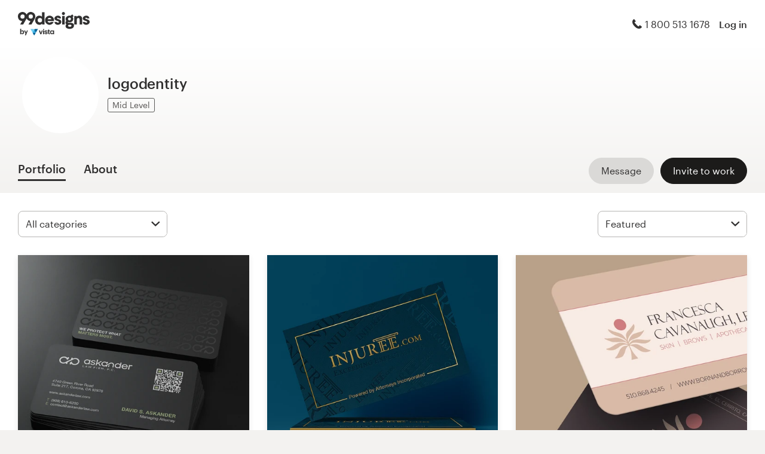

--- FILE ---
content_type: text/html; charset=utf-8
request_url: https://99designs.com/profiles/1087325
body_size: 19077
content:

<!DOCTYPE html>
<html lang="en-us">

    <head>

    <!-- Use latest IE rendering mode, or Chrome Frame if available, this must go first -->
    <meta http-equiv="X-UA-Compatible" content="IE=edge,chrome=1">

    <meta charset="utf-8">

    <!-- Facebook open graph settings -->
<meta property="og:title" content="View brilliant designs from logodentity | 99designs" />
<meta property="og:description" content="logodentity has 59 designs with 213 total likes in their graphic design portfolio on 99designs. What is your favorite?" />
<meta property="og:type" content="website" />
<meta property="og:site_name" content="99designs" />
<meta property="og:url" content="https://99designs.com/profiles/1087325" />
<meta property="fb:app_id" content="51230776953" />

<meta property="og:image" content="https://images-workbench.99static.com/gmt0d3Wt0QYCld-8q_3xCOnAKtk=/99designs-contests-attachments/150/150376/attachment_150376664" />
<meta property="og:image:secure_url" content="https://images-workbench.99static.com/gmt0d3Wt0QYCld-8q_3xCOnAKtk=/99designs-contests-attachments/150/150376/attachment_150376664" />
<meta name="twitter:image" content="https://images-workbench.99static.com/gmt0d3Wt0QYCld-8q_3xCOnAKtk=/99designs-contests-attachments/150/150376/attachment_150376664" />
<link rel="image_src" href="https://images-workbench.99static.com/gmt0d3Wt0QYCld-8q_3xCOnAKtk=/99designs-contests-attachments/150/150376/attachment_150376664" />
<link rel="mask-icon" href="https://assets.99static.com/workbench/assets/asimov/images/99d-logomark-325f2bc6ad.svg" color="#fe5f50" />
<link rel="apple-touch-icon" href="https://assets.99static.com/workbench/assets/asimov/images/touch-icon-iphone-ad589ffee6.png" />
<link rel="apple-touch-icon" sizes="76x76" href="https://assets.99static.com/workbench/assets/asimov/images/touch-icon-ipad-2130171e90.png" />
<link rel="apple-touch-icon" sizes="120x120" href="https://assets.99static.com/workbench/assets/asimov/images/touch-icon-iphone-retina-09fe3d06a3.png" />
<link rel="apple-touch-icon" sizes="152x152" href="https://assets.99static.com/workbench/assets/asimov/images/touch-icon-ipad-retina-3417d49ce7.png" />

<!-- Twitter card settings -->
<meta name="twitter:card" content="summary" />
<meta name="twitter:site" content="@99designs" />
<meta name="twitter:title" content="View brilliant designs from logodentity | 99designs" />
<meta name="twitter:description" content="logodentity has 59 designs with 213 total likes in their graphic design portfolio on 99designs. What is your favorite?" />

<meta name="slack-app-id" content="A2D02016F" />

              <link rel="canonical" href="https://99designs.com/profiles/1087325" />


    <link rel="alternate" hreflang="es-US" href="https://es.99designs.com/profiles/1087325" />
    <link rel="alternate" hreflang="en-AU" href="https://99designs.com.au/profiles/1087325" />
    <link rel="alternate" hreflang="en-CA" href="https://99designs.ca/profiles/1087325" />
    <link rel="alternate" hreflang="en-GB" href="https://99designs.co.uk/profiles/1087325" />
    <link rel="alternate" hreflang="en-IE" href="https://99designs.ie/profiles/1087325" />
    <link rel="alternate" hreflang="de-DE" href="https://99designs.de/profiles/1087325" />
    <link rel="alternate" hreflang="en-DE" href="https://en.99designs.de/profiles/1087325" />
    <link rel="alternate" hreflang="en-DK" href="https://99designs.dk/profiles/1087325" />
    <link rel="alternate" hreflang="fr-FR" href="https://99designs.fr/profiles/1087325" />
    <link rel="alternate" hreflang="en-FR" href="https://en.99designs.fr/profiles/1087325" />
    <link rel="alternate" hreflang="it-IT" href="https://99designs.it/profiles/1087325" />
    <link rel="alternate" hreflang="en-IT" href="https://en.99designs.it/profiles/1087325" />
    <link rel="alternate" hreflang="en-NO" href="https://99designs.no/profiles/1087325" />
    <link rel="alternate" hreflang="nl-NL" href="https://99designs.nl/profiles/1087325" />
    <link rel="alternate" hreflang="en-NL" href="https://en.99designs.nl/profiles/1087325" />
    <link rel="alternate" hreflang="pt-BR" href="https://99designs.com.br/profiles/1087325" />
    <link rel="alternate" hreflang="en-BR" href="https://en.99designs.com.br/profiles/1087325" />
    <link rel="alternate" hreflang="pt-PT" href="https://99designs.pt/profiles/1087325" />
    <link rel="alternate" hreflang="en-PT" href="https://en.99designs.pt/profiles/1087325" />
    <link rel="alternate" hreflang="es-CL" href="https://99designs.cl/profiles/1087325" />
    <link rel="alternate" hreflang="en-CL" href="https://en.99designs.cl/profiles/1087325" />
    <link rel="alternate" hreflang="es-CO" href="https://99designs.com.co/profiles/1087325" />
    <link rel="alternate" hreflang="en-CO" href="https://en.99designs.com.co/profiles/1087325" />
    <link rel="alternate" hreflang="es-MX" href="https://99designs.com.mx/profiles/1087325" />
    <link rel="alternate" hreflang="en-MX" href="https://en.99designs.com.mx/profiles/1087325" />
    <link rel="alternate" hreflang="es-ES" href="https://99designs.es/profiles/1087325" />
    <link rel="alternate" hreflang="en-ES" href="https://en.99designs.es/profiles/1087325" />
    <link rel="alternate" hreflang="ja-JP" href="https://99designs.jp/profiles/1087325" />
    <link rel="alternate" hreflang="en-JP" href="https://en.99designs.jp/profiles/1087325" />
    <link rel="alternate" hreflang="de-CH" href="https://99designs.ch/profiles/1087325" />
    <link rel="alternate" hreflang="it-CH" href="https://it.99designs.ch/profiles/1087325" />
    <link rel="alternate" hreflang="fr-CH" href="https://fr.99designs.ch/profiles/1087325" />
    <link rel="alternate" hreflang="en-CH" href="https://en.99designs.ch/profiles/1087325" />
    <link rel="alternate" hreflang="en-HK" href="https://99designs.hk/profiles/1087325" />
    <link rel="alternate" hreflang="en-SG" href="https://99designs.com.sg/profiles/1087325" />
    <link rel="alternate" hreflang="nl-BE" href="https://99designs.be/profiles/1087325" />
    <link rel="alternate" hreflang="fr-BE" href="https://fr.99designs.be/profiles/1087325" />
    <link rel="alternate" hreflang="en-BE" href="https://en.99designs.be/profiles/1087325" />
    <link rel="alternate" hreflang="de-AT" href="https://99designs.at/profiles/1087325" />
    <link rel="alternate" hreflang="en-AT" href="https://en.99designs.at/profiles/1087325" />
    <link rel="alternate" hreflang="en-US" href="https://designview.io/profiles/1087325" />
    <link rel="alternate" hreflang="da-DK" href="https://vistaprint.dk/profiles/1087325" />
    <link rel="alternate" hreflang="de-AT" href="https://vistaprint.at/profiles/1087325" />
    <link rel="alternate" hreflang="de-CH" href="https://vistaprint.ch/profiles/1087325" />
    <link rel="alternate" hreflang="de-DE" href="https://vistaprint.de/profiles/1087325" />
    <link rel="alternate" hreflang="en-AU" href="https://vistaprint.com.au/profiles/1087325" />
    <link rel="alternate" hreflang="en-CA" href="https://vistaprint.ca/profiles/1087325" />
    <link rel="alternate" hreflang="en-GB" href="https://vistaprint.co.uk/profiles/1087325" />
    <link rel="alternate" hreflang="en-IE" href="https://vistaprint.ie/profiles/1087325" />
    <link rel="alternate" hreflang="en-IN" href="https://vistaprint.in/profiles/1087325" />
    <link rel="alternate" hreflang="en-NZ" href="https://vistaprint.co.nz/profiles/1087325" />
    <link rel="alternate" hreflang="en-PT" href="https://vistaprint.pt/profiles/1087325" />
    <link rel="alternate" hreflang="en-SG" href="https://vistaprint.sg/profiles/1087325" />
    <link rel="alternate" hreflang="en-US" href="https://vistaprint.com/profiles/1087325" />
    <link rel="alternate" hreflang="es-ES" href="https://vistaprint.es/profiles/1087325" />
    <link rel="alternate" hreflang="es-US" href="https://vistaprint.com/profiles/1087325" />
    <link rel="alternate" hreflang="fi-FI" href="https://vistaprint.fi/profiles/1087325" />
    <link rel="alternate" hreflang="fr-BE" href="https://vistaprint.be/profiles/1087325" />
    <link rel="alternate" hreflang="fr-CA" href="https://vistaprint.ca/profiles/1087325" />
    <link rel="alternate" hreflang="fr-CH" href="https://vistaprint.ch/profiles/1087325" />
    <link rel="alternate" hreflang="fr-FR" href="https://vistaprint.fr/profiles/1087325" />
    <link rel="alternate" hreflang="it-CH" href="https://vistaprint.ch/profiles/1087325" />
    <link rel="alternate" hreflang="it-IT" href="https://vistaprint.it/profiles/1087325" />
    <link rel="alternate" hreflang="ja-JP" href="https://vistaprint.jp/profiles/1087325" />
    <link rel="alternate" hreflang="nb-NO" href="https://vistaprint.no/profiles/1087325" />
    <link rel="alternate" hreflang="nl-BE" href="https://vistaprint.ne/profiles/1087325" />
    <link rel="alternate" hreflang="nl-NL" href="https://vistaprint.nl/profiles/1087325" />
    <link rel="alternate" hreflang="pt-PT" href="https://vistaprint.pt/profiles/1087325" />
    <link rel="alternate" hreflang="sv-SE" href="https://vistaprint.se/profiles/1087325" />


    <!-- Device settings -->
    <meta name="format-detection" content="telephone=no" />

    <!-- Use device width, allow pinch+zoom -->
    <meta name="viewport" content="width=device-width, initial-scale=1">

    <!-- Mobile IE ClearType -->
    <meta http-equiv="cleartype" content="on">

    <!-- Specifying Sub-pixel Metrics in IE's Legacy Modes -->
    <!-- http://www.webappers.com/2012/12/25/how-to-correct-legacy-document-problems-with-fonts/ -->
    <meta http-equiv="X-UA-TextLayoutMetrics" content="natural" />

    <!-- Title for Web Clips on iOS devices -->
    <meta name="apple-mobile-web-app-title" content="99designs">

    <title>View brilliant designs from logodentity | 99designs</title>

    

    <meta name="description" content="logodentity has 59 designs with 213 total likes in their graphic design portfolio on 99designs. What is your favorite?" />
    <meta name="keywords" content="crowdsource, graphic design, design, contests, design contests" />
    <meta name="author" content="99designs" />


    <link rel="icon" sizes="16x16 32x32" href="https://assets.99static.com/workbench/assets/asimov/images/favicon-88f58c10e9.ico" />

    <meta name="csrf-param" content="authenticity_token" />
<meta name="csrf-token" content="8tqIs0w-1jbTfw0vclTiL2forqrVdtaF2R1am49joEk26SwXKVMXzQtBkKrYxZeNb-hokMxhmAdGVJLqDnqfJw" />

    <link rel="stylesheet" media="screen" href="https://assets.99static.com/workbench/assets/css/layout-ef6a55c67f.css" />
    <link rel="stylesheet" media="screen" href="https://assets.99static.com/workbench/assets/css/fonts-db6c9da067.css" />
        <link rel="stylesheet" media="screen" href="https://assets.99static.com/workbench/assets/css/profiles-profiles-f73142ef73.css" />
    <link rel="stylesheet" media="screen" href="https://assets.99static.com/workbench/assets/css/design-details-368acb4255.css" />


    <script src="/accounts/accounts.js"></script>

        <script src="//d2wy8f7a9ursnm.cloudfront.net/bugsnag-3.min.js" data-apikey="0dc2015cfbcfeb7cde28f8a91fc7850c"></script>
        <script>
        </script>
</head>


    <body class="max--widescreen app-layout app-layout--default sl_notranslate">
            <script>
        var dataLayer = dataLayer || [];
        dataLayer.push({"isAdmin":false,"isDesigner":false,"isCustomer":false,"affiliateCode":null});
    </script>



<div class="oc-wrapper"
    data-oc-name="left right"
    data-globalnavui
    data-globalnavui-userrole="logged-out"
    data-page-wrapper
    >

    <div class="oc-content--main" data-oc-canvas="left right">
        <div
          data-promo-bar
          data-promo-bar-endpoint="/noticebar"
          data-hidden
        ></div>
                    <header class="site-header site-header--static site-header--signed-out"
  ><div class="site-header__inner1"
    ><div class="site-header__inner2"
      ><div class="site-header__item site-header__item--left-oc-trigger"
        ><button
          class="site-header__left-oc-trigger"
          type="button"
          data-oc-trigger="left"
          aria-label="Menu"
        ></button></div
      ><div class="site-header__item site-header__item--branding"
        ><a class="site-header__site-logo" href="/" title="99designs by Vista"
          ><div
            class="site-header__site-logo__image site-header__site-logo__image--en"
            aria-label="99designs by Vista"
          ></div></a></div
      ><div class="site-header__item site-header__item--focused-navigation"
        ><div class="top-level-nav"
          ><div class="top-level-nav__item top-level-nav__item--first"
            ><span
              class="icon icon--phone-1 icon--offset-right icon--inline"
            ></span
            >1 800 513 1678</div
          ></div
        ></div
      ><div class="site-header__item site-header__item--account-navigation"
        ><div class="top-level-nav"
          ><div class="top-level-nav__item top-level-nav__item--first"
            ><a
              class="top-level-nav__item__link SMOKETEST_login_link"
              href="/login"
              data-globalnavui-loginlink="data-globalnavui-loginlink"
              >Log in</a
            ></div
          ></div
        ></div
      ><div class="site-header__item site-header__item--right-oc-trigger"
        ><div class="top-level-nav"
          ><div class="top-level-nav__item top-level-nav__item--first"
            ><a
              class="top-level-nav__item__link SMOKETEST_login_link"
              href="/login"
              data-globalnavui-loginlink="data-globalnavui-loginlink"
              >Log in</a
            ></div
          ></div
        ></div
      ></div
    ></div
  ></header
>



        <div class="app-layout__content" role="main">

            <div class="app-layout__content__body">
                



<div data-tab-panelset>
    <div class="content-header">
    <div class="row">
        <div class="column">
            <div class="cover-image"
     data-cover-image
     data-has-cover-image="false">
    <div
        class="cover-image__image"
        data-cover-image-display
        
        
        >
        <canvas class="cover-image__preview-canvas" data-cover-image-preview-canvas></canvas>
    </div>

    <div class="cover-image__user-details row">
        <div class="column">
            <div class="user-details">

                <div class="avatar-image user-details__avatar">
                    <div class="avatar-image__wrapper avatar-image__wrapper--offset">
                        <div style="background-image: url('/avatars/users/1087325/128')"
                            alt="Profile picture"
                            class="avatar-image__image avatar__image">
                        </div>
                    </div>
                </div>

                <div class="user-details__user-info">
                    <div>
                        <h1 class="user-details__name">
                            logodentity
                        </h1>
                        <span>
                        </span>
                    </div>

                        <span data-tooltip title="Professionals on 99designs that are skilled in the essentials of design" class="user-details__item">
        <span class="pill pill--mid-level">
            Mid Level
        </span>
    </span>


                </div>
            </div>
        </div>
    </div>


</div>

            <div class="tab-nav">
    <div class="row">
        <div class="column">

                <div class="user-details__bottom-right">
                        <a
                        href="/users/1087325/contact"
                        class="user-details__bottom-right-button user-details__message-button button button--secondary"
                        rel="nofollow"
                        title= "Send logodentity a message">
                            <span class="button__inner">
                                <span class="button__label">
                                    Message
                                </span>
                            </span>
                        </a>
                            <a
        href="/profiles/1087325/invites"
        class="user-details__bottom-right-button button button--primary"
        rel="nofollow"
        data-track-invite-designer="1087325">
        <span class="button__inner">
            <span class="button__label">
                Invite to work
            </span>
        </span>
    </a>

                </div>
            <a class="tab-nav__item tab-nav__item--first"
             href="/profiles/1087325"
             data-active
             data-tab-nav="portfolio"
             >
                <h2 class="tab-nav__item__title">
                    Portfolio
                </h2>
            </a>

            <a class="tab-nav__item"
             href="/profiles/1087325/about"
             
             
             data-tab-nav="about"
             >
                <h2 class="tab-nav__item__title">
                    About
                </h2>
            </a>


        </div>
    </div>
</div>

        </div>
    </div>
</div>

    <article class="content-body">
        <div class="content-body__inner-1">
            <div class="content-body__inner-2">
                



                <div data-tab-panel='portfolio'
                    data-active
                >
                            
        <section class="section">
            <div class="filter-controls" id="filter-controls">
                <form class="filter-controls" data-form-add-fragment-identifier="filter-controls" action="/profiles/1087325" accept-charset="UTF-8" method="get">
                        <div class="filter-controls__control filter-controls__control--left"
                             data-category-selector
                             data-state="inactive">
                            <span class="select">
    <select name="category" id="category" data-select-dropdown-select=""><option value="">All categories</option><optgroup label="Logo &amp; identity"><option value="logo-design">Logo design (5)</option>
<option value="business-card-design">Business card (25)</option>
<option value="stationery-design">Stationery (20)</option></optgroup><optgroup label="Packaging &amp; label"><option value="product-packaging-design">Product packaging (3)</option></optgroup><optgroup label="Business &amp; advertising"><option value="postcard-flyer-design">Postcard, flyer or print (5)</option></optgroup><optgroup label="Web &amp; app design"><option value="web-design">Web page design (1)</option></optgroup></select>
</span>

                        </div>
                        <div class="filter-controls__control filter-controls__control--right"
                             data-category-selector
                             data-state="inactive">
                            <span class="select">
    <select name="order" id="order" data-select-dropdown-select=""><option selected="selected" value="featured">Featured</option>
<option value="recent">Most recent</option>
<option value="popular">Most popular</option></select>
</span>

                        </div>
                    <input type="submit" name="commit" value="Submit" data-hidden="" data-disable-with="Submit" />
</form>            </div>
        </section>
    <div class="filter-controls--small-screen">
        <section class="section">
            <h4 class="profile__page-title">
                Portfolio
            </h4>
            <div class="filter-controls__control--right">
                <button class="button button--secondary button--icon"
                        data-small-screen-off-canvas-filters-button
                        data-small-screen-off-canvas-filters-button-name="filters">
                    <span class="icon icon--filters-1"></span>
                </button>
            </div>
        </section>
    </div>
    <section class="section">

        <script id="ddo-app-data" type="text/json">
            {
            "initData": {
                "activeUser": {},
                "intlMessages": {"show_more":"Show more","back_to_overview":"Back to overview","delete_action":"Delete","deleted_status":"Deleted","discover_more_designs":"Discover more designs","comment_action_timeout":"Comment is no longer editable.\nPlease leave a new comment.","comment_cancel":"Cancel","comment_sending":"Sending…","comment_deleting":"Deleting…","comment_error":"Error","comment_is_edited":"edited","comment_deleted":"Comment deleted","comment_form_placeholder":"Leave a comment","main_cta_invite":"Invite to work","main_cta_unavailable":"Not available for work","main_cta_edit":"Edit design","main_cta_see_profile":"View portfolio","designed_by_user":"by {user}","see_full_portfolio":"See full portfolio","see_other_designs":"See other designs","sketches_loading":"Loading...","sketches_saving":"Saving...","sketches_saved":"Saved","sketches_error":"Error","share":"Share","facebook":"Facebook","twitter":"Twitter","pinterest":"Pinterest","linkedin":"LinkedIn","zoom_out_tooltip":"Zoom out (-)","send_message_tooltip":"Send comment (ctrl / cmd + enter)","zoom_in_tooltip":"Zoom in (+)","enter_fullscreen_tooltip":"Presentation mode, fullscreen","exit_fullscreen_tooltip":"Exit presentation mode (ESC)","close_ddo_tooltip":"Close design viewer (ESC)","pagination_previous_tooltip":"Previous (left arrow)","pagination_next_tooltip":"Next (right arrow)","set_favorite_designer":"Add {displayName} to favorites","unset_favorite_designer":"Remove {displayName} from favorites"},
                "designCollection": {"designPageOffset":0,"totalDesignCount":59,"_embedded":{"designs":[{"design_id":2187198,"name":"SPOT UV business card","createdAt":"2024-05-03T06:25:14.000Z","height":2040,"width":2040,"description":"\u003cp\u003eSPOT UV business card\u003c/p\u003e","industry_key":"attorney","projectDesignId":null,"previewUrl":"https://images-workbench.99static.com/gmt0d3Wt0QYCld-8q_3xCOnAKtk=/99designs-contests-attachments/150/150376/attachment_150376664","likedByUser":false,"likeCount":3,"marketingCtaButton":{"text":"See more from this contest","url":"/business-card-design/contests/looking-business-card-stationery-design-modern-forward-moving-1275794"},"showUrl":"https://99designs.com/profiles/1087325/designs/2187198","dataFavoriteDesignerUrl":"https://99designs.com/profiles/xhr/favorite-designers/1087325","shareData":[{"name":"facebook","iconVariation":"icon--facebook-1","shareUrl":"https://www.facebook.com/sharer.php?u=https%3A%2F%2F99designs.com%2Fprofiles%2F1087325%2Fdesigns%2F2187198"},{"name":"twitter","iconVariation":"icon--twitter-1","shareUrl":"https://twitter.com/share?url=https%3A%2F%2F99designs.com%2Fprofiles%2F1087325%2Fdesigns%2F2187198"},{"name":"pinterest","iconVariation":"icon--pinterest-1","shareUrl":"https://pinterest.com/pin/create/link/?url=https%3A%2F%2F99designs.com%2Fprofiles%2F1087325%2Fdesigns%2F2187198"},{"name":"linkedin","iconVariation":"icon--linkedin-3","shareUrl":"https://www.linkedin.com/shareArticle?url=https%3A%2F%2F99designs.com%2Fprofiles%2F1087325%2Fdesigns%2F2187198"}],"categoryEntryInfo":"Business card contest entry","tags":[{"name":"Business card","href":"/discover?category=business-card-design"},{"name":"Attorney \u0026 law","href":"/discover?industry=attorney"},{"name":"luxury-business-card","href":"/discover?tags=luxury-business-card"},{"name":"spot-uv-business-card","href":"/discover?tags=spot-uv-business-card"},{"name":"minimal-business-card","href":"/discover?tags=minimal-business-card"}],"currentPageIndex":0,"login_or_signup":"Please \u003ca class=\"link\" href='/login?from=https%3A%2F%2F99designs.com%2Fprofiles%2F1087325%2Fdesigns%2F2187198'\u003eLog In\u003c/a\u003e or \u003ca class=\"link\" href='/signup?from=https%3A%2F%2F99designs.com%2Fprofiles%2F1087325%2Fdesigns%2F2187198'\u003eSign Up\u003c/a\u003e to save your liked designs\n","_embedded":{"creator":{"id":1087325,"userId":1087325,"name":"logodentity","avatarUrl":"/avatars/users/1087325/48","showUrl":"https://99designs.com/profiles/1087325","isFavorite":false},"permission":{"canView":true,"canViewComments":false,"canComment":false,"canAnnotate":false,"canFavorite":false,"canLike":false,"canInvite":true,"canEdit":false,"userIdentified":false,"designerUnavailable":false,"canSketch":false}},"_links":{"self":{"href":"https://99designs.com/profiles/1087325/xhr/designs/2187198"},"contestUrl":{"href":"/business-card-design/contests/looking-business-card-stationery-design-modern-forward-moving-1275794"},"inviteToWorkUrl":{"href":"https://99designs.com/profiles/1087325/invites"},"profileUrl":{"href":"https://99designs.com/profiles/1087325"},"likeDesignUrl":{"href":"https://99designs.com/profiles/1087325/designs/2187198/design_like"},"editDesignUrl":{"href":"https://99designs.com/profiles/1087325/designs/2187198/edit"},"lastSeenTimeUrl":{"href":"https://99designs.com/profiles/xhr/last-seen-time/1087325"},"lastSeenTimesUrl":{"href":"https://99designs.com/profiles/xhr/last-seen-time/users?ids=1087325"},"designLikesUrl":{"href":"https://99designs.com/profiles/1087325/designs/2187198/xhr/design_likes/1"}}},{"design_id":2163626,"name":"SPOT UV business card","createdAt":"2024-02-17T05:02:10.000Z","height":1500,"width":2000,"description":"\u003cp\u003eSPOT UV + gold foil stamping\u003c/p\u003e","industry_key":"attorney","projectDesignId":null,"previewUrl":"https://images-workbench.99static.com/GNdAtyM7G4z3LMlY7fEtM2wMVlE=/99designs-contests-attachments/149/149117/attachment_149117875","likedByUser":false,"likeCount":2,"marketingCtaButton":{"text":"See more from this contest","url":"/business-card-design/contests/luxurious-business-cards-law-firm-1265860"},"showUrl":"https://99designs.com/profiles/1087325/designs/2163626","dataFavoriteDesignerUrl":"https://99designs.com/profiles/xhr/favorite-designers/1087325","shareData":[{"name":"facebook","iconVariation":"icon--facebook-1","shareUrl":"https://www.facebook.com/sharer.php?u=https%3A%2F%2F99designs.com%2Fprofiles%2F1087325%2Fdesigns%2F2163626"},{"name":"twitter","iconVariation":"icon--twitter-1","shareUrl":"https://twitter.com/share?url=https%3A%2F%2F99designs.com%2Fprofiles%2F1087325%2Fdesigns%2F2163626"},{"name":"pinterest","iconVariation":"icon--pinterest-1","shareUrl":"https://pinterest.com/pin/create/link/?url=https%3A%2F%2F99designs.com%2Fprofiles%2F1087325%2Fdesigns%2F2163626"},{"name":"linkedin","iconVariation":"icon--linkedin-3","shareUrl":"https://www.linkedin.com/shareArticle?url=https%3A%2F%2F99designs.com%2Fprofiles%2F1087325%2Fdesigns%2F2163626"}],"categoryEntryInfo":"Business card contest entry","tags":[{"name":"Business card","href":"/discover?category=business-card-design"},{"name":"Attorney \u0026 law","href":"/discover?industry=attorney"},{"name":"gold-foil","href":"/discover?tags=gold-foil"},{"name":"spot-uv-business-card","href":"/discover?tags=spot-uv-business-card"}],"currentPageIndex":0,"login_or_signup":"Please \u003ca class=\"link\" href='/login?from=https%3A%2F%2F99designs.com%2Fprofiles%2F1087325%2Fdesigns%2F2163626'\u003eLog In\u003c/a\u003e or \u003ca class=\"link\" href='/signup?from=https%3A%2F%2F99designs.com%2Fprofiles%2F1087325%2Fdesigns%2F2163626'\u003eSign Up\u003c/a\u003e to save your liked designs\n","_embedded":{"creator":{"id":1087325,"userId":1087325,"name":"logodentity","avatarUrl":"/avatars/users/1087325/48","showUrl":"https://99designs.com/profiles/1087325","isFavorite":false},"permission":{"canView":true,"canViewComments":false,"canComment":false,"canAnnotate":false,"canFavorite":false,"canLike":false,"canInvite":true,"canEdit":false,"userIdentified":false,"designerUnavailable":false,"canSketch":false}},"_links":{"self":{"href":"https://99designs.com/profiles/1087325/xhr/designs/2163626"},"contestUrl":{"href":"/business-card-design/contests/luxurious-business-cards-law-firm-1265860"},"inviteToWorkUrl":{"href":"https://99designs.com/profiles/1087325/invites"},"profileUrl":{"href":"https://99designs.com/profiles/1087325"},"likeDesignUrl":{"href":"https://99designs.com/profiles/1087325/designs/2163626/design_like"},"editDesignUrl":{"href":"https://99designs.com/profiles/1087325/designs/2163626/edit"},"lastSeenTimeUrl":{"href":"https://99designs.com/profiles/xhr/last-seen-time/1087325"},"lastSeenTimesUrl":{"href":"https://99designs.com/profiles/xhr/last-seen-time/users?ids=1087325"},"designLikesUrl":{"href":"https://99designs.com/profiles/1087325/designs/2163626/xhr/design_likes/1"}}},{"design_id":2128442,"name":"Businness card","createdAt":"2023-10-25T22:30:36.000Z","height":3304,"width":1800,"description":"\u003cp\u003eRound corners businness card\u003c/p\u003e","industry_key":"spa","projectDesignId":null,"previewUrl":"https://images-workbench.99static.com/yxIXXJNSryAsGUhyZQsAbxTz3cI=/99designs-contests-attachments/146/146558/attachment_146558208","likedByUser":false,"likeCount":1,"marketingCtaButton":{"text":"See more from this contest","url":"/business-card-design/contests/born-borrowed-business-card-1249430"},"showUrl":"https://99designs.com/profiles/1087325/designs/2128442","dataFavoriteDesignerUrl":"https://99designs.com/profiles/xhr/favorite-designers/1087325","shareData":[{"name":"facebook","iconVariation":"icon--facebook-1","shareUrl":"https://www.facebook.com/sharer.php?u=https%3A%2F%2F99designs.com%2Fprofiles%2F1087325%2Fdesigns%2F2128442"},{"name":"twitter","iconVariation":"icon--twitter-1","shareUrl":"https://twitter.com/share?url=https%3A%2F%2F99designs.com%2Fprofiles%2F1087325%2Fdesigns%2F2128442"},{"name":"pinterest","iconVariation":"icon--pinterest-1","shareUrl":"https://pinterest.com/pin/create/link/?url=https%3A%2F%2F99designs.com%2Fprofiles%2F1087325%2Fdesigns%2F2128442"},{"name":"linkedin","iconVariation":"icon--linkedin-3","shareUrl":"https://www.linkedin.com/shareArticle?url=https%3A%2F%2F99designs.com%2Fprofiles%2F1087325%2Fdesigns%2F2128442"}],"categoryEntryInfo":"Business card contest entry","tags":[{"name":"Business card","href":"/discover?category=business-card-design"},{"name":"Spa \u0026 esthetics","href":"/discover?industry=spa"},{"name":"business-card-designs","href":"/discover?tags=business-card-designs"}],"currentPageIndex":0,"login_or_signup":"Please \u003ca class=\"link\" href='/login?from=https%3A%2F%2F99designs.com%2Fprofiles%2F1087325%2Fdesigns%2F2128442'\u003eLog In\u003c/a\u003e or \u003ca class=\"link\" href='/signup?from=https%3A%2F%2F99designs.com%2Fprofiles%2F1087325%2Fdesigns%2F2128442'\u003eSign Up\u003c/a\u003e to save your liked designs\n","_embedded":{"creator":{"id":1087325,"userId":1087325,"name":"logodentity","avatarUrl":"/avatars/users/1087325/48","showUrl":"https://99designs.com/profiles/1087325","isFavorite":false},"permission":{"canView":true,"canViewComments":false,"canComment":false,"canAnnotate":false,"canFavorite":false,"canLike":false,"canInvite":true,"canEdit":false,"userIdentified":false,"designerUnavailable":false,"canSketch":false}},"_links":{"self":{"href":"https://99designs.com/profiles/1087325/xhr/designs/2128442"},"contestUrl":{"href":"/business-card-design/contests/born-borrowed-business-card-1249430"},"inviteToWorkUrl":{"href":"https://99designs.com/profiles/1087325/invites"},"profileUrl":{"href":"https://99designs.com/profiles/1087325"},"likeDesignUrl":{"href":"https://99designs.com/profiles/1087325/designs/2128442/design_like"},"editDesignUrl":{"href":"https://99designs.com/profiles/1087325/designs/2128442/edit"},"lastSeenTimeUrl":{"href":"https://99designs.com/profiles/xhr/last-seen-time/1087325"},"lastSeenTimesUrl":{"href":"https://99designs.com/profiles/xhr/last-seen-time/users?ids=1087325"},"designLikesUrl":{"href":"https://99designs.com/profiles/1087325/designs/2128442/xhr/design_likes/1"}}},{"design_id":2339215,"name":"business card design","createdAt":"2025-11-18T15:05:45.000Z","height":2040,"width":2040,"description":"\u003cp\u003ebusiness card design\u003c/p\u003e","industry_key":"cleaning","projectDesignId":null,"previewUrl":"https://images-workbench.99static.com/G04dNfM8GE_pw7ka7e5dCddEyCw=/99designs-contests-attachments/148/148145/attachment_148145492","likedByUser":false,"likeCount":1,"marketingCtaButton":{"text":"See more from this contest","url":"/business-card-design/contests/mom-handyman-1259892"},"showUrl":"https://99designs.com/profiles/1087325/designs/2339215","dataFavoriteDesignerUrl":"https://99designs.com/profiles/xhr/favorite-designers/1087325","shareData":[{"name":"facebook","iconVariation":"icon--facebook-1","shareUrl":"https://www.facebook.com/sharer.php?u=https%3A%2F%2F99designs.com%2Fprofiles%2F1087325%2Fdesigns%2F2339215"},{"name":"twitter","iconVariation":"icon--twitter-1","shareUrl":"https://twitter.com/share?url=https%3A%2F%2F99designs.com%2Fprofiles%2F1087325%2Fdesigns%2F2339215"},{"name":"pinterest","iconVariation":"icon--pinterest-1","shareUrl":"https://pinterest.com/pin/create/link/?url=https%3A%2F%2F99designs.com%2Fprofiles%2F1087325%2Fdesigns%2F2339215"},{"name":"linkedin","iconVariation":"icon--linkedin-3","shareUrl":"https://www.linkedin.com/shareArticle?url=https%3A%2F%2F99designs.com%2Fprofiles%2F1087325%2Fdesigns%2F2339215"}],"categoryEntryInfo":"Business card contest entry","tags":[{"name":"Business card","href":"/discover?category=business-card-design"},{"name":"Cleaning \u0026 maintenance","href":"/discover?industry=cleaning"}],"currentPageIndex":0,"login_or_signup":"Please \u003ca class=\"link\" href='/login?from=https%3A%2F%2F99designs.com%2Fprofiles%2F1087325%2Fdesigns%2F2339215'\u003eLog In\u003c/a\u003e or \u003ca class=\"link\" href='/signup?from=https%3A%2F%2F99designs.com%2Fprofiles%2F1087325%2Fdesigns%2F2339215'\u003eSign Up\u003c/a\u003e to save your liked designs\n","_embedded":{"creator":{"id":1087325,"userId":1087325,"name":"logodentity","avatarUrl":"/avatars/users/1087325/48","showUrl":"https://99designs.com/profiles/1087325","isFavorite":false},"permission":{"canView":true,"canViewComments":false,"canComment":false,"canAnnotate":false,"canFavorite":false,"canLike":false,"canInvite":true,"canEdit":false,"userIdentified":false,"designerUnavailable":false,"canSketch":false}},"_links":{"self":{"href":"https://99designs.com/profiles/1087325/xhr/designs/2339215"},"contestUrl":{"href":"/business-card-design/contests/mom-handyman-1259892"},"inviteToWorkUrl":{"href":"https://99designs.com/profiles/1087325/invites"},"profileUrl":{"href":"https://99designs.com/profiles/1087325"},"likeDesignUrl":{"href":"https://99designs.com/profiles/1087325/designs/2339215/design_like"},"editDesignUrl":{"href":"https://99designs.com/profiles/1087325/designs/2339215/edit"},"lastSeenTimeUrl":{"href":"https://99designs.com/profiles/xhr/last-seen-time/1087325"},"lastSeenTimesUrl":{"href":"https://99designs.com/profiles/xhr/last-seen-time/users?ids=1087325"},"designLikesUrl":{"href":"https://99designs.com/profiles/1087325/designs/2339215/xhr/design_likes/1"}}},{"design_id":2143931,"name":"Tri-fold brochure","createdAt":"2023-12-13T22:32:36.000Z","height":2000,"width":2000,"description":"\u003cp\u003eTri-fold brochure\u003c/p\u003e","industry_key":"medical","projectDesignId":44345,"previewUrl":"https://images-workbench.99static.com/3_DCUJafkgxYxt5OlgW7mNbx7Lk=/http://s3.amazonaws.com/projects-files/170/17018/1701810/1014acd3-9ded-42a5-9147-f490daed117c.jpg","likedByUser":false,"likeCount":2,"marketingCtaButton":{"text":"Learn more about 99designs","url":"/"},"showUrl":"https://99designs.com/profiles/1087325/designs/2143931","dataFavoriteDesignerUrl":"https://99designs.com/profiles/xhr/favorite-designers/1087325","shareData":[{"name":"facebook","iconVariation":"icon--facebook-1","shareUrl":"https://www.facebook.com/sharer.php?u=https%3A%2F%2F99designs.com%2Fprofiles%2F1087325%2Fdesigns%2F2143931"},{"name":"twitter","iconVariation":"icon--twitter-1","shareUrl":"https://twitter.com/share?url=https%3A%2F%2F99designs.com%2Fprofiles%2F1087325%2Fdesigns%2F2143931"},{"name":"pinterest","iconVariation":"icon--pinterest-1","shareUrl":"https://pinterest.com/pin/create/link/?url=https%3A%2F%2F99designs.com%2Fprofiles%2F1087325%2Fdesigns%2F2143931"},{"name":"linkedin","iconVariation":"icon--linkedin-3","shareUrl":"https://www.linkedin.com/shareArticle?url=https%3A%2F%2F99designs.com%2Fprofiles%2F1087325%2Fdesigns%2F2143931"}],"categoryEntryInfo":null,"tags":[{"name":"Postcard, flyer or print","href":"/discover?category=postcard-flyer-design"},{"name":"Medical \u0026 pharmaceutical","href":"/discover?industry=medical"},{"name":"brochure-design","href":"/discover?tags=brochure-design"},{"name":"brochure-designgs","href":"/discover?tags=brochure-designgs"},{"name":"brochure-designer","href":"/discover?tags=brochure-designer"}],"currentPageIndex":0,"login_or_signup":"Please \u003ca class=\"link\" href='/login?from=https%3A%2F%2F99designs.com%2Fprofiles%2F1087325%2Fdesigns%2F2143931'\u003eLog In\u003c/a\u003e or \u003ca class=\"link\" href='/signup?from=https%3A%2F%2F99designs.com%2Fprofiles%2F1087325%2Fdesigns%2F2143931'\u003eSign Up\u003c/a\u003e to save your liked designs\n","_embedded":{"creator":{"id":1087325,"userId":1087325,"name":"logodentity","avatarUrl":"/avatars/users/1087325/48","showUrl":"https://99designs.com/profiles/1087325","isFavorite":false},"permission":{"canView":true,"canViewComments":false,"canComment":false,"canAnnotate":false,"canFavorite":false,"canLike":false,"canInvite":true,"canEdit":false,"userIdentified":false,"designerUnavailable":false,"canSketch":false}},"_links":{"self":{"href":"https://99designs.com/profiles/1087325/xhr/designs/2143931"},"contestUrl":{"href":null},"inviteToWorkUrl":{"href":"https://99designs.com/profiles/1087325/invites"},"profileUrl":{"href":"https://99designs.com/profiles/1087325"},"likeDesignUrl":{"href":"https://99designs.com/profiles/1087325/designs/2143931/design_like"},"editDesignUrl":{"href":"https://99designs.com/profiles/1087325/designs/2143931/edit"},"lastSeenTimeUrl":{"href":"https://99designs.com/profiles/xhr/last-seen-time/1087325"},"lastSeenTimesUrl":{"href":"https://99designs.com/profiles/xhr/last-seen-time/users?ids=1087325"},"designLikesUrl":{"href":"https://99designs.com/profiles/1087325/designs/2143931/xhr/design_likes/1"}}},{"design_id":2129421,"name":"Business cards with high quality printing effects","createdAt":"2023-10-29T17:03:14.000Z","height":4889,"width":2000,"description":"\u003cp\u003eBusiness cards with high quality printing effects\u003c/p\u003e\n\n\u003cp\u003e- COLORPLAN paper\n\u003cbr /\u003e- letterpress\u003c/p\u003e","industry_key":"restaurant","projectDesignId":null,"previewUrl":"https://images-workbench.99static.com/PAQxvB26MAF35tHeqlqNjITSbjo=/99designs-contests-attachments/146/146973/attachment_146973565","likedByUser":false,"likeCount":3,"marketingCtaButton":{"text":"See more from this contest","url":"/business-card-design/contests/visitenkarte-f%C3%BCr-ausflugsrestaurant-auf-dem-flugplatz-1252489"},"showUrl":"https://99designs.com/profiles/1087325/designs/2129421","dataFavoriteDesignerUrl":"https://99designs.com/profiles/xhr/favorite-designers/1087325","shareData":[{"name":"facebook","iconVariation":"icon--facebook-1","shareUrl":"https://www.facebook.com/sharer.php?u=https%3A%2F%2F99designs.com%2Fprofiles%2F1087325%2Fdesigns%2F2129421"},{"name":"twitter","iconVariation":"icon--twitter-1","shareUrl":"https://twitter.com/share?url=https%3A%2F%2F99designs.com%2Fprofiles%2F1087325%2Fdesigns%2F2129421"},{"name":"pinterest","iconVariation":"icon--pinterest-1","shareUrl":"https://pinterest.com/pin/create/link/?url=https%3A%2F%2F99designs.com%2Fprofiles%2F1087325%2Fdesigns%2F2129421"},{"name":"linkedin","iconVariation":"icon--linkedin-3","shareUrl":"https://www.linkedin.com/shareArticle?url=https%3A%2F%2F99designs.com%2Fprofiles%2F1087325%2Fdesigns%2F2129421"}],"categoryEntryInfo":"Business card contest entry","tags":[{"name":"Business card","href":"/discover?category=business-card-design"},{"name":"Restaurant","href":"/discover?industry=restaurant"},{"name":"letterpress","href":"/discover?tags=letterpress"},{"name":"business-card-designs","href":"/discover?tags=business-card-designs"},{"name":"modern-business-card","href":"/discover?tags=modern-business-card"},{"name":"premium-business-card","href":"/discover?tags=premium-business-card"},{"name":"exclusive-business-card","href":"/discover?tags=exclusive-business-card"},{"name":"letterpress-business-card","href":"/discover?tags=letterpress-business-card"},{"name":"colorplan","href":"/discover?tags=colorplan"}],"currentPageIndex":0,"login_or_signup":"Please \u003ca class=\"link\" href='/login?from=https%3A%2F%2F99designs.com%2Fprofiles%2F1087325%2Fdesigns%2F2129421'\u003eLog In\u003c/a\u003e or \u003ca class=\"link\" href='/signup?from=https%3A%2F%2F99designs.com%2Fprofiles%2F1087325%2Fdesigns%2F2129421'\u003eSign Up\u003c/a\u003e to save your liked designs\n","_embedded":{"creator":{"id":1087325,"userId":1087325,"name":"logodentity","avatarUrl":"/avatars/users/1087325/48","showUrl":"https://99designs.com/profiles/1087325","isFavorite":false},"permission":{"canView":true,"canViewComments":false,"canComment":false,"canAnnotate":false,"canFavorite":false,"canLike":false,"canInvite":true,"canEdit":false,"userIdentified":false,"designerUnavailable":false,"canSketch":false}},"_links":{"self":{"href":"https://99designs.com/profiles/1087325/xhr/designs/2129421"},"contestUrl":{"href":"/business-card-design/contests/visitenkarte-f%C3%BCr-ausflugsrestaurant-auf-dem-flugplatz-1252489"},"inviteToWorkUrl":{"href":"https://99designs.com/profiles/1087325/invites"},"profileUrl":{"href":"https://99designs.com/profiles/1087325"},"likeDesignUrl":{"href":"https://99designs.com/profiles/1087325/designs/2129421/design_like"},"editDesignUrl":{"href":"https://99designs.com/profiles/1087325/designs/2129421/edit"},"lastSeenTimeUrl":{"href":"https://99designs.com/profiles/xhr/last-seen-time/1087325"},"lastSeenTimesUrl":{"href":"https://99designs.com/profiles/xhr/last-seen-time/users?ids=1087325"},"designLikesUrl":{"href":"https://99designs.com/profiles/1087325/designs/2129421/xhr/design_likes/1"}}},{"design_id":2128432,"name":"Clean stationery design","createdAt":"2023-10-25T22:19:10.000Z","height":2250,"width":3000,"description":"\u003cp\u003eClean stationery design\u003c/p\u003e","industry_key":"medical","projectDesignId":43520,"previewUrl":"https://images-workbench.99static.com/tdBpOuycMLxmHmj6kWJWImoGCGw=/http://s3.amazonaws.com/projects-files/168/16880/1688030/e3111da9-f84e-4aa0-b9cc-5c06af0d7403.jpg","likedByUser":false,"likeCount":2,"marketingCtaButton":{"text":"Learn more about 99designs","url":"/"},"showUrl":"https://99designs.com/profiles/1087325/designs/2128432","dataFavoriteDesignerUrl":"https://99designs.com/profiles/xhr/favorite-designers/1087325","shareData":[{"name":"facebook","iconVariation":"icon--facebook-1","shareUrl":"https://www.facebook.com/sharer.php?u=https%3A%2F%2F99designs.com%2Fprofiles%2F1087325%2Fdesigns%2F2128432"},{"name":"twitter","iconVariation":"icon--twitter-1","shareUrl":"https://twitter.com/share?url=https%3A%2F%2F99designs.com%2Fprofiles%2F1087325%2Fdesigns%2F2128432"},{"name":"pinterest","iconVariation":"icon--pinterest-1","shareUrl":"https://pinterest.com/pin/create/link/?url=https%3A%2F%2F99designs.com%2Fprofiles%2F1087325%2Fdesigns%2F2128432"},{"name":"linkedin","iconVariation":"icon--linkedin-3","shareUrl":"https://www.linkedin.com/shareArticle?url=https%3A%2F%2F99designs.com%2Fprofiles%2F1087325%2Fdesigns%2F2128432"}],"categoryEntryInfo":null,"tags":[{"name":"Stationery","href":"/discover?category=stationery-design"},{"name":"Medical \u0026 pharmaceutical","href":"/discover?industry=medical"},{"name":"clean-design","href":"/discover?tags=clean-design"},{"name":"identity-pack","href":"/discover?tags=identity-pack"},{"name":"CorelDraw","href":"/discover?tags=CorelDraw"},{"name":"Illustrator","href":"/discover?tags=Illustrator"},{"name":"Photoshop","href":"/discover?tags=Photoshop"}],"currentPageIndex":0,"login_or_signup":"Please \u003ca class=\"link\" href='/login?from=https%3A%2F%2F99designs.com%2Fprofiles%2F1087325%2Fdesigns%2F2128432'\u003eLog In\u003c/a\u003e or \u003ca class=\"link\" href='/signup?from=https%3A%2F%2F99designs.com%2Fprofiles%2F1087325%2Fdesigns%2F2128432'\u003eSign Up\u003c/a\u003e to save your liked designs\n","_embedded":{"creator":{"id":1087325,"userId":1087325,"name":"logodentity","avatarUrl":"/avatars/users/1087325/48","showUrl":"https://99designs.com/profiles/1087325","isFavorite":false},"permission":{"canView":true,"canViewComments":false,"canComment":false,"canAnnotate":false,"canFavorite":false,"canLike":false,"canInvite":true,"canEdit":false,"userIdentified":false,"designerUnavailable":false,"canSketch":false}},"_links":{"self":{"href":"https://99designs.com/profiles/1087325/xhr/designs/2128432"},"contestUrl":{"href":null},"inviteToWorkUrl":{"href":"https://99designs.com/profiles/1087325/invites"},"profileUrl":{"href":"https://99designs.com/profiles/1087325"},"likeDesignUrl":{"href":"https://99designs.com/profiles/1087325/designs/2128432/design_like"},"editDesignUrl":{"href":"https://99designs.com/profiles/1087325/designs/2128432/edit"},"lastSeenTimeUrl":{"href":"https://99designs.com/profiles/xhr/last-seen-time/1087325"},"lastSeenTimesUrl":{"href":"https://99designs.com/profiles/xhr/last-seen-time/users?ids=1087325"},"designLikesUrl":{"href":"https://99designs.com/profiles/1087325/designs/2128432/xhr/design_likes/1"}}},{"design_id":2140875,"name":"Square business card","createdAt":"2023-12-03T12:55:47.000Z","height":2696,"width":2000,"description":"\u003cp\u003eSquare colorful business card\u003c/p\u003e","industry_key":"medical","projectDesignId":null,"previewUrl":"https://images-workbench.99static.com/kCqFI7Ueh9jgOiVlPZYau5oWQ8Q=/99designs-contests-attachments/147/147273/attachment_147273915","likedByUser":false,"likeCount":2,"marketingCtaButton":{"text":"See more from this contest","url":"/business-card-design/contests/buisness-card-psychologist-1254321"},"showUrl":"https://99designs.com/profiles/1087325/designs/2140875","dataFavoriteDesignerUrl":"https://99designs.com/profiles/xhr/favorite-designers/1087325","shareData":[{"name":"facebook","iconVariation":"icon--facebook-1","shareUrl":"https://www.facebook.com/sharer.php?u=https%3A%2F%2F99designs.com%2Fprofiles%2F1087325%2Fdesigns%2F2140875"},{"name":"twitter","iconVariation":"icon--twitter-1","shareUrl":"https://twitter.com/share?url=https%3A%2F%2F99designs.com%2Fprofiles%2F1087325%2Fdesigns%2F2140875"},{"name":"pinterest","iconVariation":"icon--pinterest-1","shareUrl":"https://pinterest.com/pin/create/link/?url=https%3A%2F%2F99designs.com%2Fprofiles%2F1087325%2Fdesigns%2F2140875"},{"name":"linkedin","iconVariation":"icon--linkedin-3","shareUrl":"https://www.linkedin.com/shareArticle?url=https%3A%2F%2F99designs.com%2Fprofiles%2F1087325%2Fdesigns%2F2140875"}],"categoryEntryInfo":"Business card contest entry","tags":[{"name":"Business card","href":"/discover?category=business-card-design"},{"name":"Medical \u0026 pharmaceutical","href":"/discover?industry=medical"},{"name":"creative-business-card","href":"/discover?tags=creative-business-card"},{"name":"square-business-card","href":"/discover?tags=square-business-card"},{"name":"colorful-business-card","href":"/discover?tags=colorful-business-card"},{"name":"unique-business-card","href":"/discover?tags=unique-business-card"},{"name":"square-business-cards","href":"/discover?tags=square-business-cards"}],"currentPageIndex":0,"login_or_signup":"Please \u003ca class=\"link\" href='/login?from=https%3A%2F%2F99designs.com%2Fprofiles%2F1087325%2Fdesigns%2F2140875'\u003eLog In\u003c/a\u003e or \u003ca class=\"link\" href='/signup?from=https%3A%2F%2F99designs.com%2Fprofiles%2F1087325%2Fdesigns%2F2140875'\u003eSign Up\u003c/a\u003e to save your liked designs\n","_embedded":{"creator":{"id":1087325,"userId":1087325,"name":"logodentity","avatarUrl":"/avatars/users/1087325/48","showUrl":"https://99designs.com/profiles/1087325","isFavorite":false},"permission":{"canView":true,"canViewComments":false,"canComment":false,"canAnnotate":false,"canFavorite":false,"canLike":false,"canInvite":true,"canEdit":false,"userIdentified":false,"designerUnavailable":false,"canSketch":false}},"_links":{"self":{"href":"https://99designs.com/profiles/1087325/xhr/designs/2140875"},"contestUrl":{"href":"/business-card-design/contests/buisness-card-psychologist-1254321"},"inviteToWorkUrl":{"href":"https://99designs.com/profiles/1087325/invites"},"profileUrl":{"href":"https://99designs.com/profiles/1087325"},"likeDesignUrl":{"href":"https://99designs.com/profiles/1087325/designs/2140875/design_like"},"editDesignUrl":{"href":"https://99designs.com/profiles/1087325/designs/2140875/edit"},"lastSeenTimeUrl":{"href":"https://99designs.com/profiles/xhr/last-seen-time/1087325"},"lastSeenTimesUrl":{"href":"https://99designs.com/profiles/xhr/last-seen-time/users?ids=1087325"},"designLikesUrl":{"href":"https://99designs.com/profiles/1087325/designs/2140875/xhr/design_likes/1"}}},{"design_id":2129437,"name":"Business cards + golden foil","createdAt":"2023-10-29T18:14:33.000Z","height":1435,"width":2000,"description":"\u003cp\u003eBusiness cards + golden foil\u003c/p\u003e","industry_key":"business","projectDesignId":null,"previewUrl":"https://images-workbench.99static.com/INc7H5ngqc4SEruIX5fNluNztdI=/99designs-work-samples/work-sample-designs/1087325/e96464e9-8be3-400e-a29b-34e53384200a","likedByUser":false,"likeCount":3,"marketingCtaButton":null,"showUrl":"https://99designs.com/profiles/1087325/designs/2129437","dataFavoriteDesignerUrl":"https://99designs.com/profiles/xhr/favorite-designers/1087325","shareData":[{"name":"facebook","iconVariation":"icon--facebook-1","shareUrl":"https://www.facebook.com/sharer.php?u=https%3A%2F%2F99designs.com%2Fprofiles%2F1087325%2Fdesigns%2F2129437"},{"name":"twitter","iconVariation":"icon--twitter-1","shareUrl":"https://twitter.com/share?url=https%3A%2F%2F99designs.com%2Fprofiles%2F1087325%2Fdesigns%2F2129437"},{"name":"pinterest","iconVariation":"icon--pinterest-1","shareUrl":"https://pinterest.com/pin/create/link/?url=https%3A%2F%2F99designs.com%2Fprofiles%2F1087325%2Fdesigns%2F2129437"},{"name":"linkedin","iconVariation":"icon--linkedin-3","shareUrl":"https://www.linkedin.com/shareArticle?url=https%3A%2F%2F99designs.com%2Fprofiles%2F1087325%2Fdesigns%2F2129437"}],"categoryEntryInfo":null,"tags":[{"name":"Business card","href":"/discover?category=business-card-design"},{"name":"Business \u0026 consulting","href":"/discover?industry=business"}],"currentPageIndex":0,"login_or_signup":"Please \u003ca class=\"link\" href='/login?from=https%3A%2F%2F99designs.com%2Fprofiles%2F1087325%2Fdesigns%2F2129437'\u003eLog In\u003c/a\u003e or \u003ca class=\"link\" href='/signup?from=https%3A%2F%2F99designs.com%2Fprofiles%2F1087325%2Fdesigns%2F2129437'\u003eSign Up\u003c/a\u003e to save your liked designs\n","_embedded":{"creator":{"id":1087325,"userId":1087325,"name":"logodentity","avatarUrl":"/avatars/users/1087325/48","showUrl":"https://99designs.com/profiles/1087325","isFavorite":false},"permission":{"canView":true,"canViewComments":false,"canComment":false,"canAnnotate":false,"canFavorite":false,"canLike":false,"canInvite":true,"canEdit":false,"userIdentified":false,"designerUnavailable":false,"canSketch":false}},"_links":{"self":{"href":"https://99designs.com/profiles/1087325/xhr/designs/2129437"},"contestUrl":{"href":null},"inviteToWorkUrl":{"href":"https://99designs.com/profiles/1087325/invites"},"profileUrl":{"href":"https://99designs.com/profiles/1087325"},"likeDesignUrl":{"href":"https://99designs.com/profiles/1087325/designs/2129437/design_like"},"editDesignUrl":{"href":"https://99designs.com/profiles/1087325/designs/2129437/edit"},"lastSeenTimeUrl":{"href":"https://99designs.com/profiles/xhr/last-seen-time/1087325"},"lastSeenTimesUrl":{"href":"https://99designs.com/profiles/xhr/last-seen-time/users?ids=1087325"},"designLikesUrl":{"href":"https://99designs.com/profiles/1087325/designs/2129437/xhr/design_likes/1"}}},{"design_id":2130572,"name":"COLORPLAN paper + white mate foil","createdAt":"2023-11-01T13:35:31.000Z","height":2391,"width":1920,"description":"\u003cp\u003eCOLORPLAN paper + white mate foil stamping\u003c/p\u003e","industry_key":"communications","projectDesignId":null,"previewUrl":"https://images-workbench.99static.com/HHwVw9_-bPVmjkxpCZFx1svtj5A=/99designs-contests-attachments/147/147033/attachment_147033329","likedByUser":false,"likeCount":2,"marketingCtaButton":{"text":"See more from this contest","url":"/business-card-design/contests/business-cards-high-quality-printing-effects-1251709"},"showUrl":"https://99designs.com/profiles/1087325/designs/2130572","dataFavoriteDesignerUrl":"https://99designs.com/profiles/xhr/favorite-designers/1087325","shareData":[{"name":"facebook","iconVariation":"icon--facebook-1","shareUrl":"https://www.facebook.com/sharer.php?u=https%3A%2F%2F99designs.com%2Fprofiles%2F1087325%2Fdesigns%2F2130572"},{"name":"twitter","iconVariation":"icon--twitter-1","shareUrl":"https://twitter.com/share?url=https%3A%2F%2F99designs.com%2Fprofiles%2F1087325%2Fdesigns%2F2130572"},{"name":"pinterest","iconVariation":"icon--pinterest-1","shareUrl":"https://pinterest.com/pin/create/link/?url=https%3A%2F%2F99designs.com%2Fprofiles%2F1087325%2Fdesigns%2F2130572"},{"name":"linkedin","iconVariation":"icon--linkedin-3","shareUrl":"https://www.linkedin.com/shareArticle?url=https%3A%2F%2F99designs.com%2Fprofiles%2F1087325%2Fdesigns%2F2130572"}],"categoryEntryInfo":"Business card contest entry","tags":[{"name":"Business card","href":"/discover?category=business-card-design"},{"name":"Communications","href":"/discover?industry=communications"},{"name":"premium","href":"/discover?tags=premium"},{"name":"letterpress","href":"/discover?tags=letterpress"},{"name":"minimalistic","href":"/discover?tags=minimalistic"},{"name":"luxury-design","href":"/discover?tags=luxury-design"},{"name":"business-card-design","href":"/discover?tags=business-card-design"},{"name":"business-card-designs","href":"/discover?tags=business-card-designs"},{"name":"minimal-design","href":"/discover?tags=minimal-design"},{"name":"foil-stamp","href":"/discover?tags=foil-stamp"},{"name":"letterpress-business-card","href":"/discover?tags=letterpress-business-card"},{"name":"foil-business-card-design","href":"/discover?tags=foil-business-card-design"},{"name":"Photoshop","href":"/discover?tags=Photoshop"},{"name":"adobe-illustrator","href":"/discover?tags=adobe-illustrator"}],"currentPageIndex":0,"login_or_signup":"Please \u003ca class=\"link\" href='/login?from=https%3A%2F%2F99designs.com%2Fprofiles%2F1087325%2Fdesigns%2F2130572'\u003eLog In\u003c/a\u003e or \u003ca class=\"link\" href='/signup?from=https%3A%2F%2F99designs.com%2Fprofiles%2F1087325%2Fdesigns%2F2130572'\u003eSign Up\u003c/a\u003e to save your liked designs\n","_embedded":{"creator":{"id":1087325,"userId":1087325,"name":"logodentity","avatarUrl":"/avatars/users/1087325/48","showUrl":"https://99designs.com/profiles/1087325","isFavorite":false},"permission":{"canView":true,"canViewComments":false,"canComment":false,"canAnnotate":false,"canFavorite":false,"canLike":false,"canInvite":true,"canEdit":false,"userIdentified":false,"designerUnavailable":false,"canSketch":false}},"_links":{"self":{"href":"https://99designs.com/profiles/1087325/xhr/designs/2130572"},"contestUrl":{"href":"/business-card-design/contests/business-cards-high-quality-printing-effects-1251709"},"inviteToWorkUrl":{"href":"https://99designs.com/profiles/1087325/invites"},"profileUrl":{"href":"https://99designs.com/profiles/1087325"},"likeDesignUrl":{"href":"https://99designs.com/profiles/1087325/designs/2130572/design_like"},"editDesignUrl":{"href":"https://99designs.com/profiles/1087325/designs/2130572/edit"},"lastSeenTimeUrl":{"href":"https://99designs.com/profiles/xhr/last-seen-time/1087325"},"lastSeenTimesUrl":{"href":"https://99designs.com/profiles/xhr/last-seen-time/users?ids=1087325"},"designLikesUrl":{"href":"https://99designs.com/profiles/1087325/designs/2130572/xhr/design_likes/1"}}},{"design_id":2187187,"name":"Gold foil + blind debossing","createdAt":"2024-05-03T04:28:36.000Z","height":2040,"width":2040,"description":"\u003cp\u003eGold foil + blind debossing + textured paper\u003c/p\u003e","industry_key":"accounting","projectDesignId":null,"previewUrl":"https://images-workbench.99static.com/QIRbgaAdalA2XxuTG-vLSwzCvvs=/99designs-contests-attachments/150/150232/attachment_150232426","likedByUser":false,"likeCount":9,"marketingCtaButton":{"text":"See more from this contest","url":"/business-card-design/contests/investment-bank-business-1273692"},"showUrl":"https://99designs.com/profiles/1087325/designs/2187187","dataFavoriteDesignerUrl":"https://99designs.com/profiles/xhr/favorite-designers/1087325","shareData":[{"name":"facebook","iconVariation":"icon--facebook-1","shareUrl":"https://www.facebook.com/sharer.php?u=https%3A%2F%2F99designs.com%2Fprofiles%2F1087325%2Fdesigns%2F2187187"},{"name":"twitter","iconVariation":"icon--twitter-1","shareUrl":"https://twitter.com/share?url=https%3A%2F%2F99designs.com%2Fprofiles%2F1087325%2Fdesigns%2F2187187"},{"name":"pinterest","iconVariation":"icon--pinterest-1","shareUrl":"https://pinterest.com/pin/create/link/?url=https%3A%2F%2F99designs.com%2Fprofiles%2F1087325%2Fdesigns%2F2187187"},{"name":"linkedin","iconVariation":"icon--linkedin-3","shareUrl":"https://www.linkedin.com/shareArticle?url=https%3A%2F%2F99designs.com%2Fprofiles%2F1087325%2Fdesigns%2F2187187"}],"categoryEntryInfo":"Business card contest winner","tags":[{"name":"Business card","href":"/discover?category=business-card-design"},{"name":"Accounting \u0026 financial","href":"/discover?industry=accounting"},{"name":"premium-business-card","href":"/discover?tags=premium-business-card"},{"name":"gold-foil","href":"/discover?tags=gold-foil"},{"name":"luxury-business-card","href":"/discover?tags=luxury-business-card"}],"currentPageIndex":0,"login_or_signup":"Please \u003ca class=\"link\" href='/login?from=https%3A%2F%2F99designs.com%2Fprofiles%2F1087325%2Fdesigns%2F2187187'\u003eLog In\u003c/a\u003e or \u003ca class=\"link\" href='/signup?from=https%3A%2F%2F99designs.com%2Fprofiles%2F1087325%2Fdesigns%2F2187187'\u003eSign Up\u003c/a\u003e to save your liked designs\n","_embedded":{"creator":{"id":1087325,"userId":1087325,"name":"logodentity","avatarUrl":"/avatars/users/1087325/48","showUrl":"https://99designs.com/profiles/1087325","isFavorite":false},"permission":{"canView":true,"canViewComments":false,"canComment":false,"canAnnotate":false,"canFavorite":false,"canLike":false,"canInvite":true,"canEdit":false,"userIdentified":false,"designerUnavailable":false,"canSketch":false}},"_links":{"self":{"href":"https://99designs.com/profiles/1087325/xhr/designs/2187187"},"contestUrl":{"href":"/business-card-design/contests/investment-bank-business-1273692"},"inviteToWorkUrl":{"href":"https://99designs.com/profiles/1087325/invites"},"profileUrl":{"href":"https://99designs.com/profiles/1087325"},"likeDesignUrl":{"href":"https://99designs.com/profiles/1087325/designs/2187187/design_like"},"editDesignUrl":{"href":"https://99designs.com/profiles/1087325/designs/2187187/edit"},"lastSeenTimeUrl":{"href":"https://99designs.com/profiles/xhr/last-seen-time/1087325"},"lastSeenTimesUrl":{"href":"https://99designs.com/profiles/xhr/last-seen-time/users?ids=1087325"},"designLikesUrl":{"href":"https://99designs.com/profiles/1087325/designs/2187187/xhr/design_likes/1"}}},{"design_id":2339220,"name":"business card design","createdAt":"2025-11-18T15:17:33.000Z","height":2250,"width":1800,"description":"\u003cp\u003ebusiness card design\u003c/p\u003e","industry_key":"photography","projectDesignId":null,"previewUrl":"https://images-workbench.99static.com/mWapdZnEdJQjEYACENkjJ1muJnA=/99designs-contests-attachments/149/149587/attachment_149587604","likedByUser":false,"likeCount":0,"marketingCtaButton":{"text":"See more from this contest","url":"/business-card-design/contests/business-card-wedding-photo-video-studio-1269943"},"showUrl":"https://99designs.com/profiles/1087325/designs/2339220","dataFavoriteDesignerUrl":"https://99designs.com/profiles/xhr/favorite-designers/1087325","shareData":[{"name":"facebook","iconVariation":"icon--facebook-1","shareUrl":"https://www.facebook.com/sharer.php?u=https%3A%2F%2F99designs.com%2Fprofiles%2F1087325%2Fdesigns%2F2339220"},{"name":"twitter","iconVariation":"icon--twitter-1","shareUrl":"https://twitter.com/share?url=https%3A%2F%2F99designs.com%2Fprofiles%2F1087325%2Fdesigns%2F2339220"},{"name":"pinterest","iconVariation":"icon--pinterest-1","shareUrl":"https://pinterest.com/pin/create/link/?url=https%3A%2F%2F99designs.com%2Fprofiles%2F1087325%2Fdesigns%2F2339220"},{"name":"linkedin","iconVariation":"icon--linkedin-3","shareUrl":"https://www.linkedin.com/shareArticle?url=https%3A%2F%2F99designs.com%2Fprofiles%2F1087325%2Fdesigns%2F2339220"}],"categoryEntryInfo":"Business card contest entry","tags":[{"name":"Business card","href":"/discover?category=business-card-design"},{"name":"Photography","href":"/discover?industry=photography"}],"currentPageIndex":0,"login_or_signup":"Please \u003ca class=\"link\" href='/login?from=https%3A%2F%2F99designs.com%2Fprofiles%2F1087325%2Fdesigns%2F2339220'\u003eLog In\u003c/a\u003e or \u003ca class=\"link\" href='/signup?from=https%3A%2F%2F99designs.com%2Fprofiles%2F1087325%2Fdesigns%2F2339220'\u003eSign Up\u003c/a\u003e to save your liked designs\n","_embedded":{"creator":{"id":1087325,"userId":1087325,"name":"logodentity","avatarUrl":"/avatars/users/1087325/48","showUrl":"https://99designs.com/profiles/1087325","isFavorite":false},"permission":{"canView":true,"canViewComments":false,"canComment":false,"canAnnotate":false,"canFavorite":false,"canLike":false,"canInvite":true,"canEdit":false,"userIdentified":false,"designerUnavailable":false,"canSketch":false}},"_links":{"self":{"href":"https://99designs.com/profiles/1087325/xhr/designs/2339220"},"contestUrl":{"href":"/business-card-design/contests/business-card-wedding-photo-video-studio-1269943"},"inviteToWorkUrl":{"href":"https://99designs.com/profiles/1087325/invites"},"profileUrl":{"href":"https://99designs.com/profiles/1087325"},"likeDesignUrl":{"href":"https://99designs.com/profiles/1087325/designs/2339220/design_like"},"editDesignUrl":{"href":"https://99designs.com/profiles/1087325/designs/2339220/edit"},"lastSeenTimeUrl":{"href":"https://99designs.com/profiles/xhr/last-seen-time/1087325"},"lastSeenTimesUrl":{"href":"https://99designs.com/profiles/xhr/last-seen-time/users?ids=1087325"},"designLikesUrl":{"href":"https://99designs.com/profiles/1087325/designs/2339220/xhr/design_likes/1"}}}]},"_links":{"currentPageUrl":{"href":"/profiles/1087325/xhr/pages/1"},"designPageUrls":[{"href":"/profiles/1087325/xhr/pages/1"},{"href":"/profiles/1087325/xhr/pages/2"},{"href":"/profiles/1087325/xhr/pages/3"},{"href":"/profiles/1087325/xhr/pages/4"},{"href":"/profiles/1087325/xhr/pages/5"}]}}
            }
        }
        </script>

        <div class="matrix matrix--of-four-large matrix--of-three-normal matrix--of-two-medium matrix--of-one-small">

            <div class="matrix__item">
    <div class="mediabox mediabox--linked">
        <a href="/profiles/1087325/designs/2187198"
           class="mediabox__media-frame mediabox__media-frame--fullscreen"
           rel="nofollow"
           data-design-details-item
           data-design-id="2187198"
           data-profile-url-token="1087325"
         >
            <picture>
                <source srcset="https://images-workbench.99static.com/PdjYvGfp0ZOlN7pcNl0niDnbTaA=/227x193:1824x1790/fit-in/500x500/filters:fill(white,true):format(webp)/99designs-contests-attachments/150/150376/attachment_150376664" type="image/webp">
                <img
                    class="mediabox__media"
                    alt="SPOT UV business card"
                    title="SPOT UV business card"
                    src="https://images-workbench.99static.com/u35UAQHECnLZvnXO1qNVGCk8TUE=/227x193:1824x1790/fit-in/500x500/filters:fill(white,true):format(jpeg)/99designs-contests-attachments/150/150376/attachment_150376664"
                    data-profile-design
                />
            </picture>
        </a>
        <div class="mediabox__meta-data">
            <div class="mediabox__meta mediabox__meta--1">
                        <div data-flight-like-button
            data-detached-dropdown
            data-design-id="2187198"
            data-designer-id="1087325"
            data-category-key="business-card-design"
            data-industry-key="attorney"
            data-liked="false"
            data-like-url="/profiles/1087325/designs/2187198/design_like">
            <button class="mediabox__meta__action mediabox__meta__action--light icon icon--like-1"
                data-flight-like-button-button
                data-detached-dropdown-trigger
                type="button">
            </button>
            <span class="mediabox__meta__action--small"
                data-like-count>
                3
            </span>
             <div data-detached-dropdown-content id="2187198">
                <div data-save-favourites-container>
                <div data-detached-dropdown-content-inner>
    <div class="login-or-signup">
        Please click save favorites before adding more liked designs
    </div>
</div>

                </div>
            </div>
        </div>


            </div>
            <div class="mediabox__meta mediabox__meta--1">
                <a class="mediabox__meta__action mediabox__meta__action--light"
                 href="/profiles/1087325/designs/2187198"
                 rel="nofollow">
                    <span class="icon icon--comment-1"></span>
                </a>
                <span>
                    0
                </span>
            </div>
        </div>
    </div>
</div>
<div class="matrix__item">
    <div class="mediabox mediabox--linked">
        <a href="/profiles/1087325/designs/2163626"
           class="mediabox__media-frame mediabox__media-frame--fullscreen"
           rel="nofollow"
           data-design-details-item
           data-design-id="2163626"
           data-profile-url-token="1087325"
         >
            <picture>
                <source srcset="https://images-workbench.99static.com/gMhmw-0kOqpTisu3q0MrEEYRWN0=/409x161:1588x1339/fit-in/500x500/filters:fill(white,true):format(webp)/99designs-contests-attachments/149/149117/attachment_149117875" type="image/webp">
                <img
                    class="mediabox__media"
                    alt="SPOT UV business card"
                    title="SPOT UV + gold foil stamping"
                    src="https://images-workbench.99static.com/flokV5Z95v5TaqEDQQpSOzZHGNw=/409x161:1588x1339/fit-in/500x500/filters:fill(white,true):format(jpeg)/99designs-contests-attachments/149/149117/attachment_149117875"
                    data-profile-design
                />
            </picture>
        </a>
        <div class="mediabox__meta-data">
            <div class="mediabox__meta mediabox__meta--1">
                        <div data-flight-like-button
            data-detached-dropdown
            data-design-id="2163626"
            data-designer-id="1087325"
            data-category-key="business-card-design"
            data-industry-key="attorney"
            data-liked="false"
            data-like-url="/profiles/1087325/designs/2163626/design_like">
            <button class="mediabox__meta__action mediabox__meta__action--light icon icon--like-1"
                data-flight-like-button-button
                data-detached-dropdown-trigger
                type="button">
            </button>
            <span class="mediabox__meta__action--small"
                data-like-count>
                2
            </span>
             <div data-detached-dropdown-content id="2163626">
                <div data-save-favourites-container>
                <div data-detached-dropdown-content-inner>
    <div class="login-or-signup">
        Please click save favorites before adding more liked designs
    </div>
</div>

                </div>
            </div>
        </div>


            </div>
            <div class="mediabox__meta mediabox__meta--1">
                <a class="mediabox__meta__action mediabox__meta__action--light"
                 href="/profiles/1087325/designs/2163626"
                 rel="nofollow">
                    <span class="icon icon--comment-1"></span>
                </a>
                <span>
                    0
                </span>
            </div>
        </div>
    </div>
</div>
<div class="matrix__item">
    <div class="mediabox mediabox--linked">
        <a href="/profiles/1087325/designs/2128442"
           class="mediabox__media-frame mediabox__media-frame--fullscreen"
           rel="nofollow"
           data-design-details-item
           data-design-id="2128442"
           data-profile-url-token="1087325"
         >
            <picture>
                <source srcset="https://images-workbench.99static.com/O5X-Cu4ub4quf11ZK9POBR2RurE=/372x2122:1080x2830/fit-in/500x500/filters:fill(white,true):format(webp)/99designs-contests-attachments/146/146558/attachment_146558208" type="image/webp">
                <img
                    class="mediabox__media"
                    alt="Businness card"
                    title="Round corners businness card"
                    src="https://images-workbench.99static.com/k3nZGget3O0HewQ5FCeuagK5tzM=/372x2122:1080x2830/fit-in/500x500/filters:fill(white,true):format(jpeg)/99designs-contests-attachments/146/146558/attachment_146558208"
                    data-profile-design
                />
            </picture>
        </a>
        <div class="mediabox__meta-data">
            <div class="mediabox__meta mediabox__meta--1">
                        <div data-flight-like-button
            data-detached-dropdown
            data-design-id="2128442"
            data-designer-id="1087325"
            data-category-key="business-card-design"
            data-industry-key="spa"
            data-liked="false"
            data-like-url="/profiles/1087325/designs/2128442/design_like">
            <button class="mediabox__meta__action mediabox__meta__action--light icon icon--like-1"
                data-flight-like-button-button
                data-detached-dropdown-trigger
                type="button">
            </button>
            <span class="mediabox__meta__action--small"
                data-like-count>
                1
            </span>
             <div data-detached-dropdown-content id="2128442">
                <div data-save-favourites-container>
                <div data-detached-dropdown-content-inner>
    <div class="login-or-signup">
        Please click save favorites before adding more liked designs
    </div>
</div>

                </div>
            </div>
        </div>


            </div>
            <div class="mediabox__meta mediabox__meta--1">
                <a class="mediabox__meta__action mediabox__meta__action--light"
                 href="/profiles/1087325/designs/2128442"
                 rel="nofollow">
                    <span class="icon icon--comment-1"></span>
                </a>
                <span>
                    0
                </span>
            </div>
        </div>
    </div>
</div>
<div class="matrix__item">
    <div class="mediabox mediabox--linked">
        <a href="/profiles/1087325/designs/2339215"
           class="mediabox__media-frame mediabox__media-frame--fullscreen"
           rel="nofollow"
           data-design-details-item
           data-design-id="2339215"
           data-profile-url-token="1087325"
         >
            <picture>
                <source srcset="https://images-workbench.99static.com/foxI3KfxJxxfQxJgG9DZk04ud9U=/587x667:1432x1512/fit-in/500x500/filters:fill(white,true):format(webp)/99designs-contests-attachments/148/148145/attachment_148145492" type="image/webp">
                <img
                    class="mediabox__media"
                    alt="business card design"
                    title="business card design"
                    src="https://images-workbench.99static.com/Kw3SY9xFtNICmO-k1OkFcM9-w_k=/587x667:1432x1512/fit-in/500x500/filters:fill(white,true):format(jpeg)/99designs-contests-attachments/148/148145/attachment_148145492"
                    data-profile-design
                />
            </picture>
        </a>
        <div class="mediabox__meta-data">
            <div class="mediabox__meta mediabox__meta--1">
                        <div data-flight-like-button
            data-detached-dropdown
            data-design-id="2339215"
            data-designer-id="1087325"
            data-category-key="business-card-design"
            data-industry-key="cleaning"
            data-liked="false"
            data-like-url="/profiles/1087325/designs/2339215/design_like">
            <button class="mediabox__meta__action mediabox__meta__action--light icon icon--like-1"
                data-flight-like-button-button
                data-detached-dropdown-trigger
                type="button">
            </button>
            <span class="mediabox__meta__action--small"
                data-like-count>
                1
            </span>
             <div data-detached-dropdown-content id="2339215">
                <div data-save-favourites-container>
                <div data-detached-dropdown-content-inner>
    <div class="login-or-signup">
        Please click save favorites before adding more liked designs
    </div>
</div>

                </div>
            </div>
        </div>


            </div>
            <div class="mediabox__meta mediabox__meta--1">
                <a class="mediabox__meta__action mediabox__meta__action--light"
                 href="/profiles/1087325/designs/2339215"
                 rel="nofollow">
                    <span class="icon icon--comment-1"></span>
                </a>
                <span>
                    0
                </span>
            </div>
        </div>
    </div>
</div>
<div class="matrix__item">
    <div class="mediabox mediabox--linked">
        <a href="/profiles/1087325/designs/2143931"
           class="mediabox__media-frame mediabox__media-frame--fullscreen"
           rel="nofollow"
           data-design-details-item
           data-design-id="2143931"
           data-profile-url-token="1087325"
         >
            <picture>
                <source srcset="https://images-workbench.99static.com/7QiYluFhTMTrrinpO9JsS5MrMrA=/134x143:1888x1897/fit-in/500x500/filters:fill(white,true):format(webp)/http://s3.amazonaws.com/projects-files/170/17018/1701810/1014acd3-9ded-42a5-9147-f490daed117c.jpg" type="image/webp">
                <img
                    class="mediabox__media"
                    alt="Tri-fold brochure"
                    title="Tri-fold brochure"
                    src="https://images-workbench.99static.com/QqKCtT9NF031GMclOPu-hRF7nOY=/134x143:1888x1897/fit-in/500x500/filters:fill(white,true):format(jpeg)/http://s3.amazonaws.com/projects-files/170/17018/1701810/1014acd3-9ded-42a5-9147-f490daed117c.jpg"
                    data-profile-design
                />
            </picture>
        </a>
        <div class="mediabox__meta-data">
            <div class="mediabox__meta mediabox__meta--1">
                        <div data-flight-like-button
            data-detached-dropdown
            data-design-id="2143931"
            data-designer-id="1087325"
            data-category-key="postcard-flyer-design"
            data-industry-key="medical"
            data-liked="false"
            data-like-url="/profiles/1087325/designs/2143931/design_like">
            <button class="mediabox__meta__action mediabox__meta__action--light icon icon--like-1"
                data-flight-like-button-button
                data-detached-dropdown-trigger
                type="button">
            </button>
            <span class="mediabox__meta__action--small"
                data-like-count>
                2
            </span>
             <div data-detached-dropdown-content id="2143931">
                <div data-save-favourites-container>
                <div data-detached-dropdown-content-inner>
    <div class="login-or-signup">
        Please click save favorites before adding more liked designs
    </div>
</div>

                </div>
            </div>
        </div>


            </div>
            <div class="mediabox__meta mediabox__meta--1">
                <a class="mediabox__meta__action mediabox__meta__action--light"
                 href="/profiles/1087325/designs/2143931"
                 rel="nofollow">
                    <span class="icon icon--comment-1"></span>
                </a>
                <span>
                    0
                </span>
            </div>
        </div>
    </div>
</div>
<div class="matrix__item">
    <div class="mediabox mediabox--linked">
        <a href="/profiles/1087325/designs/2129421"
           class="mediabox__media-frame mediabox__media-frame--fullscreen"
           rel="nofollow"
           data-design-details-item
           data-design-id="2129421"
           data-profile-url-token="1087325"
         >
            <picture>
                <source srcset="https://images-workbench.99static.com/BdFNiWBB_12eHLiAWpuQdg39Pi8=/0x2231:2000x4229/fit-in/500x500/filters:fill(white,true):format(webp)/99designs-contests-attachments/146/146973/attachment_146973565" type="image/webp">
                <img
                    class="mediabox__media"
                    alt="Business cards with high quality printing effects"
                    title="Business cards with high quality printing effects

- COLORPLAN paper
- letterpress"
                    src="https://images-workbench.99static.com/SWwDU_Owm3rYi0Rrid44bXmkP_k=/0x2231:2000x4229/fit-in/500x500/filters:fill(white,true):format(jpeg)/99designs-contests-attachments/146/146973/attachment_146973565"
                    data-profile-design
                />
            </picture>
        </a>
        <div class="mediabox__meta-data">
            <div class="mediabox__meta mediabox__meta--1">
                        <div data-flight-like-button
            data-detached-dropdown
            data-design-id="2129421"
            data-designer-id="1087325"
            data-category-key="business-card-design"
            data-industry-key="restaurant"
            data-liked="false"
            data-like-url="/profiles/1087325/designs/2129421/design_like">
            <button class="mediabox__meta__action mediabox__meta__action--light icon icon--like-1"
                data-flight-like-button-button
                data-detached-dropdown-trigger
                type="button">
            </button>
            <span class="mediabox__meta__action--small"
                data-like-count>
                3
            </span>
             <div data-detached-dropdown-content id="2129421">
                <div data-save-favourites-container>
                <div data-detached-dropdown-content-inner>
    <div class="login-or-signup">
        Please click save favorites before adding more liked designs
    </div>
</div>

                </div>
            </div>
        </div>


            </div>
            <div class="mediabox__meta mediabox__meta--1">
                <a class="mediabox__meta__action mediabox__meta__action--light"
                 href="/profiles/1087325/designs/2129421"
                 rel="nofollow">
                    <span class="icon icon--comment-1"></span>
                </a>
                <span>
                    0
                </span>
            </div>
        </div>
    </div>
</div>
<div class="matrix__item">
    <div class="mediabox mediabox--linked">
        <a href="/profiles/1087325/designs/2128432"
           class="mediabox__media-frame mediabox__media-frame--fullscreen"
           rel="nofollow"
           data-design-details-item
           data-design-id="2128432"
           data-profile-url-token="1087325"
         >
            <picture>
                <source srcset="https://images-workbench.99static.com/h539ejS76cpDJSqf1dsYHGhwJtc=/1527x509:2684x1665/fit-in/500x500/filters:fill(white,true):format(webp)/http://s3.amazonaws.com/projects-files/168/16880/1688030/e3111da9-f84e-4aa0-b9cc-5c06af0d7403.jpg" type="image/webp">
                <img
                    class="mediabox__media"
                    alt="Clean stationery design"
                    title="Clean stationery design"
                    src="https://images-workbench.99static.com/in4OgtG8ExbGzCPY0vn-ilsAFrU=/1527x509:2684x1665/fit-in/500x500/filters:fill(white,true):format(jpeg)/http://s3.amazonaws.com/projects-files/168/16880/1688030/e3111da9-f84e-4aa0-b9cc-5c06af0d7403.jpg"
                    data-profile-design
                />
            </picture>
        </a>
        <div class="mediabox__meta-data">
            <div class="mediabox__meta mediabox__meta--1">
                        <div data-flight-like-button
            data-detached-dropdown
            data-design-id="2128432"
            data-designer-id="1087325"
            data-category-key="stationery-design"
            data-industry-key="medical"
            data-liked="false"
            data-like-url="/profiles/1087325/designs/2128432/design_like">
            <button class="mediabox__meta__action mediabox__meta__action--light icon icon--like-1"
                data-flight-like-button-button
                data-detached-dropdown-trigger
                type="button">
            </button>
            <span class="mediabox__meta__action--small"
                data-like-count>
                2
            </span>
             <div data-detached-dropdown-content id="2128432">
                <div data-save-favourites-container>
                <div data-detached-dropdown-content-inner>
    <div class="login-or-signup">
        Please click save favorites before adding more liked designs
    </div>
</div>

                </div>
            </div>
        </div>


            </div>
            <div class="mediabox__meta mediabox__meta--1">
                <a class="mediabox__meta__action mediabox__meta__action--light"
                 href="/profiles/1087325/designs/2128432"
                 rel="nofollow">
                    <span class="icon icon--comment-1"></span>
                </a>
                <span>
                    0
                </span>
            </div>
        </div>
    </div>
</div>
<div class="matrix__item">
    <div class="mediabox mediabox--linked">
        <a href="/profiles/1087325/designs/2140875"
           class="mediabox__media-frame mediabox__media-frame--fullscreen"
           rel="nofollow"
           data-design-details-item
           data-design-id="2140875"
           data-profile-url-token="1087325"
         >
            <picture>
                <source srcset="https://images-workbench.99static.com/4wwsNJBpbCBv1Zh56NvSIYvzs9c=/711x1537:1448x2273/fit-in/500x500/filters:fill(white,true):format(webp)/99designs-contests-attachments/147/147273/attachment_147273915" type="image/webp">
                <img
                    class="mediabox__media"
                    alt="Square business card"
                    title="Square colorful business card"
                    src="https://images-workbench.99static.com/hEmnaYcsF0Vf69IxZJ_neblP7Ak=/711x1537:1448x2273/fit-in/500x500/filters:fill(white,true):format(jpeg)/99designs-contests-attachments/147/147273/attachment_147273915"
                    data-profile-design
                />
            </picture>
        </a>
        <div class="mediabox__meta-data">
            <div class="mediabox__meta mediabox__meta--1">
                        <div data-flight-like-button
            data-detached-dropdown
            data-design-id="2140875"
            data-designer-id="1087325"
            data-category-key="business-card-design"
            data-industry-key="medical"
            data-liked="false"
            data-like-url="/profiles/1087325/designs/2140875/design_like">
            <button class="mediabox__meta__action mediabox__meta__action--light icon icon--like-1"
                data-flight-like-button-button
                data-detached-dropdown-trigger
                type="button">
            </button>
            <span class="mediabox__meta__action--small"
                data-like-count>
                2
            </span>
             <div data-detached-dropdown-content id="2140875">
                <div data-save-favourites-container>
                <div data-detached-dropdown-content-inner>
    <div class="login-or-signup">
        Please click save favorites before adding more liked designs
    </div>
</div>

                </div>
            </div>
        </div>


            </div>
            <div class="mediabox__meta mediabox__meta--1">
                <a class="mediabox__meta__action mediabox__meta__action--light"
                 href="/profiles/1087325/designs/2140875"
                 rel="nofollow">
                    <span class="icon icon--comment-1"></span>
                </a>
                <span>
                    0
                </span>
            </div>
        </div>
    </div>
</div>
<div class="matrix__item">
    <div class="mediabox mediabox--linked">
        <a href="/profiles/1087325/designs/2129437"
           class="mediabox__media-frame mediabox__media-frame--fullscreen"
           rel="nofollow"
           data-design-details-item
           data-design-id="2129437"
           data-profile-url-token="1087325"
         >
            <picture>
                <source srcset="https://images-workbench.99static.com/1IzXDSvVi6VTGoPl05b-iZlQDqk=/389x204:1292x1106/fit-in/500x500/filters:fill(white,true):format(webp)/99designs-work-samples/work-sample-designs/1087325/e96464e9-8be3-400e-a29b-34e53384200a" type="image/webp">
                <img
                    class="mediabox__media"
                    alt="Business cards + golden foil"
                    title="Business cards + golden foil"
                    src="https://images-workbench.99static.com/uOhAXQncugw7xJusUp_58dC1N1I=/389x204:1292x1106/fit-in/500x500/filters:fill(white,true):format(jpeg)/99designs-work-samples/work-sample-designs/1087325/e96464e9-8be3-400e-a29b-34e53384200a"
                    data-profile-design
                />
            </picture>
        </a>
        <div class="mediabox__meta-data">
            <div class="mediabox__meta mediabox__meta--1">
                        <div data-flight-like-button
            data-detached-dropdown
            data-design-id="2129437"
            data-designer-id="1087325"
            data-category-key="business-card-design"
            data-industry-key="business"
            data-liked="false"
            data-like-url="/profiles/1087325/designs/2129437/design_like">
            <button class="mediabox__meta__action mediabox__meta__action--light icon icon--like-1"
                data-flight-like-button-button
                data-detached-dropdown-trigger
                type="button">
            </button>
            <span class="mediabox__meta__action--small"
                data-like-count>
                3
            </span>
             <div data-detached-dropdown-content id="2129437">
                <div data-save-favourites-container>
                <div data-detached-dropdown-content-inner>
    <div class="login-or-signup">
        Please click save favorites before adding more liked designs
    </div>
</div>

                </div>
            </div>
        </div>


            </div>
            <div class="mediabox__meta mediabox__meta--1">
                <a class="mediabox__meta__action mediabox__meta__action--light"
                 href="/profiles/1087325/designs/2129437"
                 rel="nofollow">
                    <span class="icon icon--comment-1"></span>
                </a>
                <span>
                    0
                </span>
            </div>
        </div>
    </div>
</div>
<div class="matrix__item">
    <div class="mediabox mediabox--linked">
        <a href="/profiles/1087325/designs/2130572"
           class="mediabox__media-frame mediabox__media-frame--fullscreen"
           rel="nofollow"
           data-design-details-item
           data-design-id="2130572"
           data-profile-url-token="1087325"
         >
            <picture>
                <source srcset="https://images-workbench.99static.com/lvkGI_-EDpuUlZ2yCPz3UjfRWv8=/272x325:1117x1169/fit-in/500x500/filters:fill(white,true):format(webp)/99designs-contests-attachments/147/147033/attachment_147033329" type="image/webp">
                <img
                    class="mediabox__media"
                    alt="COLORPLAN paper + white mate foil"
                    title="COLORPLAN paper + white mate foil stamping"
                    src="https://images-workbench.99static.com/RUj9fRM3x-DgCOyOnKAz6sz0M80=/272x325:1117x1169/fit-in/500x500/filters:fill(white,true):format(jpeg)/99designs-contests-attachments/147/147033/attachment_147033329"
                    data-profile-design
                />
            </picture>
        </a>
        <div class="mediabox__meta-data">
            <div class="mediabox__meta mediabox__meta--1">
                        <div data-flight-like-button
            data-detached-dropdown
            data-design-id="2130572"
            data-designer-id="1087325"
            data-category-key="business-card-design"
            data-industry-key="communications"
            data-liked="false"
            data-like-url="/profiles/1087325/designs/2130572/design_like">
            <button class="mediabox__meta__action mediabox__meta__action--light icon icon--like-1"
                data-flight-like-button-button
                data-detached-dropdown-trigger
                type="button">
            </button>
            <span class="mediabox__meta__action--small"
                data-like-count>
                2
            </span>
             <div data-detached-dropdown-content id="2130572">
                <div data-save-favourites-container>
                <div data-detached-dropdown-content-inner>
    <div class="login-or-signup">
        Please click save favorites before adding more liked designs
    </div>
</div>

                </div>
            </div>
        </div>


            </div>
            <div class="mediabox__meta mediabox__meta--1">
                <a class="mediabox__meta__action mediabox__meta__action--light"
                 href="/profiles/1087325/designs/2130572"
                 rel="nofollow">
                    <span class="icon icon--comment-1"></span>
                </a>
                <span>
                    0
                </span>
            </div>
        </div>
    </div>
</div>
<div class="matrix__item">
    <div class="mediabox mediabox--linked">
        <a href="/profiles/1087325/designs/2187187"
           class="mediabox__media-frame mediabox__media-frame--fullscreen"
           rel="nofollow"
           data-design-details-item
           data-design-id="2187187"
           data-profile-url-token="1087325"
         >
            <picture>
                <source srcset="https://images-workbench.99static.com/F10uH2lTmRXRcd391mSVRDm-Sv0=/468x349:1152x1033/fit-in/500x500/filters:fill(white,true):format(webp)/99designs-contests-attachments/150/150232/attachment_150232426" type="image/webp">
                <img
                    class="mediabox__media"
                    alt="Gold foil + blind debossing"
                    title="Gold foil + blind debossing + textured paper"
                    src="https://images-workbench.99static.com/EGRaCEfnOnaqWUlZHWIs-WOuO-M=/468x349:1152x1033/fit-in/500x500/filters:fill(white,true):format(jpeg)/99designs-contests-attachments/150/150232/attachment_150232426"
                    data-profile-design
                />
            </picture>
        </a>
        <div class="mediabox__meta-data">
            <div class="mediabox__meta mediabox__meta--1">
                        <div data-flight-like-button
            data-detached-dropdown
            data-design-id="2187187"
            data-designer-id="1087325"
            data-category-key="business-card-design"
            data-industry-key="accounting"
            data-liked="false"
            data-like-url="/profiles/1087325/designs/2187187/design_like">
            <button class="mediabox__meta__action mediabox__meta__action--light icon icon--like-1"
                data-flight-like-button-button
                data-detached-dropdown-trigger
                type="button">
            </button>
            <span class="mediabox__meta__action--small"
                data-like-count>
                9
            </span>
             <div data-detached-dropdown-content id="2187187">
                <div data-save-favourites-container>
                <div data-detached-dropdown-content-inner>
    <div class="login-or-signup">
        Please click save favorites before adding more liked designs
    </div>
</div>

                </div>
            </div>
        </div>


            </div>
            <div class="mediabox__meta mediabox__meta--1">
                <a class="mediabox__meta__action mediabox__meta__action--light"
                 href="/profiles/1087325/designs/2187187"
                 rel="nofollow">
                    <span class="icon icon--comment-1"></span>
                </a>
                <span>
                    0
                </span>
            </div>
        </div>
    </div>
</div>
<div class="matrix__item">
    <div class="mediabox mediabox--linked">
        <a href="/profiles/1087325/designs/2339220"
           class="mediabox__media-frame mediabox__media-frame--fullscreen"
           rel="nofollow"
           data-design-details-item
           data-design-id="2339220"
           data-profile-url-token="1087325"
         >
            <picture>
                <source srcset="https://images-workbench.99static.com/jvQYwWdLQZ6jKMZezIC_nQcm2TE=/0x213:1356x1569/fit-in/500x500/filters:fill(white,true):format(webp)/99designs-contests-attachments/149/149587/attachment_149587604" type="image/webp">
                <img
                    class="mediabox__media"
                    alt="business card design"
                    title="business card design"
                    src="https://images-workbench.99static.com/uesiqzQ_kySLqnuxTz79WPyb1Ek=/0x213:1356x1569/fit-in/500x500/filters:fill(white,true):format(jpeg)/99designs-contests-attachments/149/149587/attachment_149587604"
                    data-profile-design
                />
            </picture>
        </a>
        <div class="mediabox__meta-data">
            <div class="mediabox__meta mediabox__meta--1">
                        <div data-flight-like-button
            data-detached-dropdown
            data-design-id="2339220"
            data-designer-id="1087325"
            data-category-key="business-card-design"
            data-industry-key="photography"
            data-liked="false"
            data-like-url="/profiles/1087325/designs/2339220/design_like">
            <button class="mediabox__meta__action mediabox__meta__action--light icon icon--like-1"
                data-flight-like-button-button
                data-detached-dropdown-trigger
                type="button">
            </button>
            <span class="mediabox__meta__action--small"
                data-like-count>
                0
            </span>
             <div data-detached-dropdown-content id="2339220">
                <div data-save-favourites-container>
                <div data-detached-dropdown-content-inner>
    <div class="login-or-signup">
        Please click save favorites before adding more liked designs
    </div>
</div>

                </div>
            </div>
        </div>


            </div>
            <div class="mediabox__meta mediabox__meta--1">
                <a class="mediabox__meta__action mediabox__meta__action--light"
                 href="/profiles/1087325/designs/2339220"
                 rel="nofollow">
                    <span class="icon icon--comment-1"></span>
                </a>
                <span>
                    0
                </span>
            </div>
        </div>
    </div>
</div>

        </div>
    </section>
    <section class="section">
        <div class="pagination pagination--centered">
            <section class="section">
            <nav class="pagination">
            <span class="pagination__item pagination__prev">
    <a 
       class="pagination__button"
       data-page-number="0"
        data-disabled=&#39;true&#39;>
        <span class="pagination__button__inner">
            <span class="pagination__button__icon">
                <span class="icon icon--left-2"></span>
            </span>
        </span>
    </a>
</span>

            <span class="pagination__item pagination__summary">
                1 of 5
            </span>
                    <label>
    <span class="pagination__item pagination__number"
        data-active=&#39;true&#39;>
        <a href="/profiles/1087325"
           class="pagination__title"
           data-page-number="1"
        >
            1
        </a>
    </span>
</label>

                    <label>
    <span class="pagination__item pagination__number"
        >
        <a href="/profiles/1087325?page=2"
           class="pagination__title"
           data-page-number="2"
        >
            2
        </a>
    </span>
</label>

                    <span class="pagination__item pagination__placeholder">…</span>

                    <label>
    <span class="pagination__item pagination__number"
        >
        <a href="/profiles/1087325?page=5"
           class="pagination__title"
           data-page-number="5"
        >
            5
        </a>
    </span>
</label>

            <span class="pagination__item pagination__next">
    <a href=/profiles/1087325?page=2
       class="pagination__button"
       data-page-number="2"
        >
        <span class="pagination__button__inner">
            <span class="pagination__button__icon">
                <span class="icon icon--right-2"></span>
            </span>
        </span>
    </a>
</span>

        </nav>
</section>

        </div>
    </section>

    <script data-update-html-template="login-or-signup" type="text/html">
        <div data-detached-dropdown-content-inner>
    <div class="login-or-signup">
        Please <a class="link" href='/login?from=https%3A%2F%2F99designs.com%2Fprofiles%2F1087325'>Log In</a> or <a class="link" href='/signup?from=https%3A%2F%2F99designs.com%2Fprofiles%2F1087325'>Sign Up</a> to save your liked designs

    </div>
</div>

    </script>

                </div>
                <div data-tab-panel='about' data-scroll-to-element
                    
                 >
                        <div class="two-column-layout ">
    <div class="two-column-layout__header">
        <h2 class="two-column-layout__heading">
            About
        </h2>
    </div>
    <div class="two-column-layout__body">
        <div class="aggregate-star-rating">
    <div class="aggregate-star-rating__stars">
        <div class="average-star-rating average-star-rating--large">
        <span class="average-star-rating__star">
            <span style="width: 100%;" class="average-star-rating__star__icon"></span>
        </span>
        <span class="average-star-rating__star">
            <span style="width: 100%;" class="average-star-rating__star__icon"></span>
        </span>
        <span class="average-star-rating__star">
            <span style="width: 100%;" class="average-star-rating__star__icon"></span>
        </span>
        <span class="average-star-rating__star">
            <span style="width: 100%;" class="average-star-rating__star__icon"></span>
        </span>
        <span class="average-star-rating__star">
            <span style="width: 96.0%;" class="average-star-rating__star__icon"></span>
        </span>
</div>

    </div>

    <div class="aggregate-star-rating__description">
        
            <button class="button button--link" data-scroll-to-element-button>
                <div itemscope itemtype="http://schema.org/creativework">
                    <span class="subtle-text" itemprop="aggregateRating" itemscope itemtype="http://schema.org/AggregateRating">
                        <span itemprop="ratingValue">4.96</span> stars - <span itemprop="reviewCount">55</span> reviews

                    </span>
                </div>
            </button>

    </div>
</div>

        <p>
  I am available for 1-on-1 projects.
</p>


    <div class="section">
            <span class="subtle-text">
                Member since:
                January 03, 2013
            </span>
    </div>

    <div class="profile__tags">
         <div class="profile__tag-section">
             <div class="heading heading--size4">
                 Experience
             </div>
             <div class="stats-panel">
                 <div class="stats-panel__item--first" data-tooltip title="Total number of contest prize awards paid to designer">
                     <div class="stats-panel__item__value">
                         73
                         &nbsp;
                     </div>
                     <div class="stats-panel__item__title">
                         Contests won
                     </div>
                 </div>
                 <div class="stats-panel__item" data-tooltip title="Total times named as a contest finalist but did not win">
                     <div class="stats-panel__item__value">
                         55
                     </div>
                     <div class="stats-panel__item__title">
                         Runner up
                     </div>
                 </div>
                 <div class="stats-panel__item" data-tooltip title="Total number of 1-to-1 Projects completed">
                     <div class="stats-panel__item__value">
                         50
                     </div>
                     <div class="stats-panel__item__title">
                         1-to-1 Projects
                     </div>
                 </div>
                 <div class="stats-panel__item" data-tooltip title="Total number of clients who hired this designer more than once">
                     <div class="stats-panel__item__value">
                         13
                     </div>
                     <div class="stats-panel__item__title">
                         Repeat clients
                     </div>
                 </div>
                 <div
    data-responsiveness-score-origin="profiles"
    data-responsiveness-score-url="https://99designs.com/profiles/xhr/responsiveness_score/1087325"
    data-responsiveness-score-translation-map="{&quot;locale&quot;:&quot;en-US&quot;}">
</div>

             </div>
                 <div class="pill-group">
                         <div class="pill-group__item">
                             <a href="/stationery-design">
                                 <span class="pill pill--tag">Stationery</span>
                             </a>
                         </div>
                         <div class="pill-group__item">
                             <a href="/business-card-design">
                                 <span class="pill pill--tag">Business card</span>
                             </a>
                         </div>
                         <div class="pill-group__item">
                             <a href="/logo-design">
                                 <span class="pill pill--tag">Logo design</span>
                             </a>
                         </div>
                         <div class="pill-group__item">
                             <a href="/postcard-flyer-design">
                                 <span class="pill pill--tag">Postcard, flyer or print</span>
                             </a>
                         </div>
                         <div class="pill-group__item">
                             <a href="/brochure-design">
                                 <span class="pill pill--tag">Brochure</span>
                             </a>
                         </div>
                         <div class="pill-group__item">
                             <a href="/brand-identity-pack">
                                 <span class="pill pill--tag">Logo &amp; brand identity pack</span>
                             </a>
                         </div>
                         <div class="pill-group__item">
                             <a href="/other-design">
                                 <span class="pill pill--tag">Other design</span>
                             </a>
                         </div>
                         <div class="pill-group__item">
                             <a href="/facebook-cover-design">
                                 <span class="pill pill--tag">Facebook cover</span>
                             </a>
                         </div>
                         <div class="pill-group__item">
                             <a href="/web-design">
                                 <span class="pill pill--tag">Web page design</span>
                             </a>
                         </div>
                         <div class="pill-group__item">
                             <a href="/signage-design">
                                 <span class="pill pill--tag">Signage</span>
                             </a>
                         </div>
                         <div class="pill-group__item">
                             <a href="/logo-business-card-design">
                                 <span class="pill pill--tag">Logo &amp; business card</span>
                             </a>
                         </div>
                 </div>
         </div>
             <div class="profile__tag-section">
                 <div class="heading heading--size4">
                     Certifications
                 </div>
                 <div class="pill-group">
                         <div class="pill-group__item">
                             <span class="pill pill--tag pill--certification">
                                 Print
                             </span>
                         </div>
                         <div class="pill-group__item" data-tooltip title="Professionals on 99designs that are skilled in the essentials of design">
                             <span class="pill pill--mid-level">
                                 Mid Level
                             </span>
                         </div>
                 </div>
             </div>
         <div>
             <h3 class="heading heading--size4">
                 Languages
             </h3>
             <div class="pill-group">
                     <div class="pill-group__item">
                         <span class="pill pill--tag">
                             English
                         </span>
                     </div>
             </div>
         </div>
    </div>
</div>

</div>

    <div class="two-column-layout two-column-layout--last"
         id="reviews"
         data-show-hidden data-scroll-to-element-target>
        <div class="two-column-layout__header">
            <h2 class="two-column-layout__heading">
                Reviews
            </h2>
        </div>

        <div class="two-column-layout__body">
            <turbo-frame data-turbo="true" id="review_list">
                <div>
                    <div class="testimonial " data-testimonial>
    <div class="testimonial__body">
        <div class="testimonial__section">
            <div class="star-rating">
    <div class="star-rating__stars">
            <input type="radio"
                   id="rating-5"
                   class="star-rating__item"
                   checked=&#39;checked&#39;
                   disabled="">
            <label for="rating-5"></label>
            <input type="radio"
                   id="rating-4"
                   class="star-rating__item"
                   checked=&#39;checked&#39;
                   disabled="">
            <label for="rating-4"></label>
            <input type="radio"
                   id="rating-3"
                   class="star-rating__item"
                   checked=&#39;checked&#39;
                   disabled="">
            <label for="rating-3"></label>
            <input type="radio"
                   id="rating-2"
                   class="star-rating__item"
                   checked=&#39;checked&#39;
                   disabled="">
            <label for="rating-2"></label>
            <input type="radio"
                   id="rating-1"
                   class="star-rating__item"
                   checked=&#39;checked&#39;
                   disabled="">
            <label for="rating-1"></label>
    </div>
</div>


        </div>
        <div class="testimonial__section">
            <em>
                "We’re absolutely thrilled! She created a new letterhead design for us, and we were impressed with her great ideas, creativity, and strong sense of design. The collaboration was smooth, enjoyable, and quick. Plus, she’s super friendly – working with her ..."
            </em>
        </div>

        <div class="testimonial__section">
                <a class="link" data-turbo="false" rel="nofollow" href="/profiles/1087325/reviews/860224">Full review</a>
        </div>

        <div class="testimonial__citation">
                <span class="user"><span class="user__avatar"><span class="avatar avatar--extra-small"><img class="avatar__image "
                 src="/avatars/users/13848732/48"
                 alt="Profile picture" /></span></span><span class="user__display-name"><span class="display-name">Gerardo Grasso</span></span></span>
            <span class="subtle-text">
                reviewed about 1 month ago
            </span>
        </div>

    </div>

    <div class="testimonial__image-container">
            <a data-turbo="false" href="/profiles/1087325/reviews/860224">
                <img class="testimonial__image"
                     src="https://images-workbench.99static.com/yATE4TvI6xLfaPTuRtA-DZ3m4qA=/fit-in/180x180/filters:fill(white)/handover-files/110/11049/1104937/bdb36ff7-59cc-4b7a-94dd-484bd17845b2.jpg"
                     alt="Reviewed design">
</a>    </div>
</div>
<div class="testimonial " data-testimonial>
    <div class="testimonial__body">
        <div class="testimonial__section">
            <div class="star-rating">
    <div class="star-rating__stars">
            <input type="radio"
                   id="rating-5"
                   class="star-rating__item"
                   checked=&#39;checked&#39;
                   disabled="">
            <label for="rating-5"></label>
            <input type="radio"
                   id="rating-4"
                   class="star-rating__item"
                   checked=&#39;checked&#39;
                   disabled="">
            <label for="rating-4"></label>
            <input type="radio"
                   id="rating-3"
                   class="star-rating__item"
                   checked=&#39;checked&#39;
                   disabled="">
            <label for="rating-3"></label>
            <input type="radio"
                   id="rating-2"
                   class="star-rating__item"
                   checked=&#39;checked&#39;
                   disabled="">
            <label for="rating-2"></label>
            <input type="radio"
                   id="rating-1"
                   class="star-rating__item"
                   checked=&#39;checked&#39;
                   disabled="">
            <label for="rating-1"></label>
    </div>
</div>


        </div>
        <div class="testimonial__section">
            <em>
                "Quick turnaround and professional service...as always. "
            </em>
        </div>

        <div class="testimonial__section">
                <a class="link" data-turbo="false" rel="nofollow" href="/profiles/1087325/reviews/860218">Full review</a>
        </div>

        <div class="testimonial__citation">
                <span class="user"><span class="user__avatar"><span class="avatar avatar--extra-small"><img class="avatar__image "
                 src="/avatars/users/12842560/48"
                 alt="Profile picture" /></span></span><span class="user__display-name"><span class="display-name">rakestds</span></span></span>
            <span class="subtle-text">
                reviewed about 1 month ago
            </span>
        </div>

    </div>

    <div class="testimonial__image-container">
            <a data-turbo="false" href="/profiles/1087325/reviews/860218">
                <img class="testimonial__image"
                     src="https://images-workbench.99static.com/Fw2zLJgYHZcT1sx0W2VC8qEosUs=/fit-in/180x180/filters:fill(white)/projects-files/206/20612/2061265/9ae71b29-7cd5-43af-81ba-62167cec7ed9-preview.png"
                     alt="Reviewed design">
</a>    </div>
</div>
<div class="testimonial " data-testimonial>
    <div class="testimonial__body">
        <div class="testimonial__section">
            <div class="star-rating">
    <div class="star-rating__stars">
            <input type="radio"
                   id="rating-5"
                   class="star-rating__item"
                   checked=&#39;checked&#39;
                   disabled="">
            <label for="rating-5"></label>
            <input type="radio"
                   id="rating-4"
                   class="star-rating__item"
                   checked=&#39;checked&#39;
                   disabled="">
            <label for="rating-4"></label>
            <input type="radio"
                   id="rating-3"
                   class="star-rating__item"
                   checked=&#39;checked&#39;
                   disabled="">
            <label for="rating-3"></label>
            <input type="radio"
                   id="rating-2"
                   class="star-rating__item"
                   checked=&#39;checked&#39;
                   disabled="">
            <label for="rating-2"></label>
            <input type="radio"
                   id="rating-1"
                   class="star-rating__item"
                   checked=&#39;checked&#39;
                   disabled="">
            <label for="rating-1"></label>
    </div>
</div>


        </div>
        <div class="testimonial__section">
            <em>
                "Very patient and creative "
            </em>
        </div>

        <div class="testimonial__section">
                <a class="link" data-turbo="false" rel="nofollow" href="/profiles/1087325/reviews/859665">Full review</a>
        </div>

        <div class="testimonial__citation">
                <span class="user"><span class="user__avatar"><span class="avatar avatar--extra-small"><img class="avatar__image "
                 src="/avatars/users/8988573/48"
                 alt="Profile picture" /></span></span><span class="user__display-name"><span class="display-name">markstraussattorne5</span></span></span>
            <span class="subtle-text">
                reviewed about 2 months ago
            </span>
        </div>

    </div>

    <div class="testimonial__image-container">
            <a data-turbo="false" href="/profiles/1087325/reviews/859665">
                <img class="testimonial__image"
                     src="https://images-workbench.99static.com/t5Qdkq4510b-qItO4uUDrRqHtWY=/fit-in/180x180/filters:fill(white)/projects-files/205/20566/2056608/677ec12a-2159-4262-bb0e-158444baf4ec.png"
                     alt="Reviewed design">
</a>    </div>
</div>
<div class="testimonial " data-testimonial>
    <div class="testimonial__body">
        <div class="testimonial__section">
            <div class="star-rating">
    <div class="star-rating__stars">
            <input type="radio"
                   id="rating-5"
                   class="star-rating__item"
                   checked=&#39;checked&#39;
                   disabled="">
            <label for="rating-5"></label>
            <input type="radio"
                   id="rating-4"
                   class="star-rating__item"
                   checked=&#39;checked&#39;
                   disabled="">
            <label for="rating-4"></label>
            <input type="radio"
                   id="rating-3"
                   class="star-rating__item"
                   checked=&#39;checked&#39;
                   disabled="">
            <label for="rating-3"></label>
            <input type="radio"
                   id="rating-2"
                   class="star-rating__item"
                   checked=&#39;checked&#39;
                   disabled="">
            <label for="rating-2"></label>
            <input type="radio"
                   id="rating-1"
                   class="star-rating__item"
                   checked=&#39;checked&#39;
                   disabled="">
            <label for="rating-1"></label>
    </div>
</div>


        </div>
        <div class="testimonial__section">
            <em>
                "Super detailed and great work!"
            </em>
        </div>

        <div class="testimonial__section">
                <a class="link" data-turbo="false" rel="nofollow" href="/profiles/1087325/reviews/858342">Full review</a>
        </div>

        <div class="testimonial__citation">
                <span class="user"><span class="user__avatar"><span class="avatar avatar--extra-small"><img class="avatar__image "
                 src="/avatars/users/13278631/48"
                 alt="Profile picture" /></span></span><span class="user__display-name"><span class="display-name">Teresa Smags</span></span></span>
            <span class="subtle-text">
                reviewed about 2 months ago
            </span>
        </div>

    </div>

    <div class="testimonial__image-container">
            <a data-turbo="false" href="/profiles/1087325/reviews/858342">
                <img class="testimonial__image"
                     src="https://images-workbench.99static.com/Ptchnx_GlXiZcmwF4-lRkNWlAsM=/0x0:702x702/fit-in/180x180/filters:fill(white)/projects-files/205/20500/2050075/ccba135c-6408-4dd3-ba54-39b95054b33b-preview.png"
                     alt="Reviewed design">
</a>    </div>
</div>
<div class="testimonial " data-testimonial>
    <div class="testimonial__body">
        <div class="testimonial__section">
            <div class="star-rating">
    <div class="star-rating__stars">
            <input type="radio"
                   id="rating-5"
                   class="star-rating__item"
                   checked=&#39;checked&#39;
                   disabled="">
            <label for="rating-5"></label>
            <input type="radio"
                   id="rating-4"
                   class="star-rating__item"
                   checked=&#39;checked&#39;
                   disabled="">
            <label for="rating-4"></label>
            <input type="radio"
                   id="rating-3"
                   class="star-rating__item"
                   checked=&#39;checked&#39;
                   disabled="">
            <label for="rating-3"></label>
            <input type="radio"
                   id="rating-2"
                   class="star-rating__item"
                   checked=&#39;checked&#39;
                   disabled="">
            <label for="rating-2"></label>
            <input type="radio"
                   id="rating-1"
                   class="star-rating__item"
                   checked=&#39;checked&#39;
                   disabled="">
            <label for="rating-1"></label>
    </div>
</div>


        </div>
        <div class="testimonial__section">
            <em>
                "She was quick and responsive when it came to creating our Logo! She gave me exactly what I was looking for. Definitely will return for any future needs :)"
            </em>
        </div>

        <div class="testimonial__section">
                <a class="link" data-turbo="false" rel="nofollow" href="/profiles/1087325/reviews/857731">Full review</a>
        </div>

        <div class="testimonial__citation">
                <span class="user"><span class="user__avatar"><span class="avatar avatar--extra-small"><img class="avatar__image "
                 src="/avatars/users/13117155/48"
                 alt="Profile picture" /></span></span><span class="user__display-name"><span class="display-name">deanna.neiH</span></span></span>
            <span class="subtle-text">
                reviewed 2 months ago
            </span>
        </div>

    </div>

    <div class="testimonial__image-container">
            <a data-turbo="false" href="/profiles/1087325/reviews/857731">
                <img class="testimonial__image"
                     src="https://images-workbench.99static.com/_RpUn1pvuurblHsHzkRU8Ix453E=/189x0:765x576/fit-in/180x180/filters:fill(white)/projects-files/205/20527/2052781/799e3374-9a05-4b52-99a4-e4e4627ce7ad.jpg"
                     alt="Reviewed design">
</a>    </div>
</div>

                </div>
                    <form class="button_to" method="post" action="/profiles/1087325/full_reviews"><button class="button button--secondary button--block-centered" type="submit">
                        <span class="button__inner">
                            <span class="button__label">
                                More reviews
                            </span>
                        </span>
</button><input type="hidden" name="authenticity_token" value="f3QjkhzAC_6LUIfkEH0xwrP26_bxQaylFjwNRCfbl2VvmX6qB3zyidHnhRjp-cQQsOi1vahR3hNdarrkcIV74A" autocomplete="off" /></form></turbo-frame>        </div>
    </div>

                </div>
            </div>
        </div>
    </article>
</div>


            </div>

        </div>

        <footer role="contentinfo"
  ><div class="site-footer"
    ><div class="site-footer__navigation"
      ><div class="site-footer__navigation__inner"
        ><div class="site-footer__navigation__group"
          ><h5 class="heading heading--h6 heading--grey800">Design services</h5
          ><div class="footer-links-menu"
            ><ul class="footer-links-menu__items"
              ><li class="footer-links-menu__items__item"
                ><a
                  class="footer-links-menu__items__item__link"
                  href="/contests"
                  >Design contests</a
                ></li
              ><li class="footer-links-menu__items__item"
                ><a
                  class="footer-links-menu__items__item__link"
                  href="/projects"
                  >1-to-1 Projects</a
                ></li
              ><li class="footer-links-menu__items__item"
                ><a
                  class="footer-links-menu__items__item__link"
                  href="/designers/search"
                  >Find a designer</a
                ></li
              ><li class="footer-links-menu__items__item"
                ><a
                  class="footer-links-menu__items__item__link"
                  href="/discover"
                  >Discover inspiration</a
                ></li
              ><li class="footer-links-menu__items__item"
                ><a
                  class="footer-links-menu__items__item__link"
                  href="/pro/studio"
                  >99designs Studio</a
                ></li
              ><li class="footer-links-menu__items__item"
                ><a class="footer-links-menu__items__item__link" href="/pro"
                  >99designs Pro</a
                ></li
              ></ul
            ></div
          ></div
        ><div class="site-footer__navigation__group"
          ><div class="footer-links-menu"
            ><h5 class="heading heading--h6 heading--grey800">Support</h5
            ><ul class="footer-links-menu__items"
              ><li class="footer-links-menu__items__item"
                ><a class="footer-links-menu__items__item__link" href="/help"
                  >Help</a
                ></li
              ></ul
            ></div
          ></div
        ><div class="site-footer__navigation__group"
          ><div class="footer-links-menu"
            ><h5 class="heading heading--h6 heading--grey800">Resources</h5
            ><ul class="footer-links-menu__items"
              ><li class="footer-links-menu__items__item"
                ><a class="footer-links-menu__items__item__link" href="/pricing"
                  >Pricing</a
                ></li
              ><li class="footer-links-menu__items__item"
                ><a
                  class="footer-links-menu__items__item__link"
                  href="/designers"
                  >Become a designer</a
                ></li
              ><li class="footer-links-menu__items__item"
                ><a class="footer-links-menu__items__item__link" href="/blog/"
                  >Blog</a
                ></li
              ><li class="footer-links-menu__items__item"
                ><a
                  class="footer-links-menu__items__item__link"
                  href="/best-design-awards"
                  >99awards</a
                ></li
              ></ul
            ></div
          ></div
        ><div class="site-footer__navigation__group"
          ><div class="footer-links-menu"
            ><h5 class="heading heading--h6 heading--grey800">Company</h5
            ><ul class="footer-links-menu__items"
              ><li class="footer-links-menu__items__item"
                ><a class="footer-links-menu__items__item__link" href="/about"
                  >About</a
                ></li
              ><li class="footer-links-menu__items__item"
                ><a
                  class="footer-links-menu__items__item__link"
                  href="/about/contact"
                  >Contact</a
                ></li
              ></ul
            ></div
          ></div
        ></div
      ></div
    ><div class="site-footer__sub"
      ><div class="site-footer__sub__inner"
        ><div class="site-footer__legal"
          ><span class="site-footer__legal__copyright-message">© 99designs</span
          ><span class="site-footer__legal__parent">by Vista</span
          ><div class="site-footer__legal__privacy-links"
            ><ul class="footer-level-nav--with-dividers"
              ><li class="footer-level-nav__item"
                ><a
                  class="footer-level-nav__item__link"
                  href="/legal/terms-and-conditions"
                  >Terms and Conditions</a
                ></li
              ><li class="footer-level-nav__item"
                ><a class="footer-level-nav__item__link" href="/legal/privacy"
                  >Privacy</a
                ></li
              ></ul
            ></div
          ></div
        ><div class="site-footer__language"
          ><div class="locale-switcher"
            ><span class="locale-switcher__icon"
              ><span class="icon icon--globe-1"></span></span
            ><div class="locale-switcher__nav"
              ><ul class="footer-level-nav"
                ><li class="footer-level-nav__item" data-state="selected"
                  >English</li
                ><li class="footer-level-nav__item"
                  ><a
                    class="footer-level-nav__item__link"
                    href="/user/switch-language/es-US"
                    >español</a
                  ></li
                ></ul
              ></div
            ></div
          ></div
        ><div class="site-footer__socials"
          ><ul class="footer-level-nav"
            ><li class="footer-level-nav__item"
              ><a
                href="https://www.facebook.com/99designs"
                class="icon-button icon-button--simple"
                aria-label="Facebook"
                ><span class="icon icon--facebook-2"></span></a></li
            ><li class="footer-level-nav__item"
              ><a
                href="https://www.twitter.com/99designs"
                class="icon-button icon-button--simple"
                aria-label="Twitter"
                ><span class="icon icon--twitter-1"></span></a></li
            ><li class="footer-level-nav__item"
              ><a
                href="https://www.linkedin.com/company/99designs"
                class="icon-button icon-button--simple"
                aria-label="LinkedIn"
                ><span class="icon icon--linkedin-4"></span></a></li
            ><li class="footer-level-nav__item"
              ><a
                href="https://pinterest.com/99designs"
                class="icon-button icon-button--simple"
                aria-label="Pinterest"
                ><span class="icon icon--pinterest-2"></span></a></li
            ><li class="footer-level-nav__item"
              ><a
                href="https://www.instagram.com/99designs/"
                class="icon-button icon-button--simple"
                aria-label="Instagram"
                ><span
                  class="icon icon--instagram-1"
                ></span></a></li></ul></div></div></div></div
></footer>


    </div>

    <div class="oc-content" data-oc-content="left">
        <div class="off-canvas-nav off-canvas-nav--signed-out"
  ><div class="menu"
    ><div class="menu__inner"
      ><ul class="menu__item menu__item--action-list"
        ><li
          class="menu__item__action menu__item__action--truncate menu__item__action--has-icon"
          ><a class="menu__item__action__link" href="/"
            ><span class="menu__item__action__icon"
              ><span class="icon icon--home-1"></span></span
            ><span class="menu__item__action__label">Home</span></a
          ></li
        ></ul
      ><ul class="menu__item menu__item--action-list"
        ><li
          class="menu__item__action menu__item__action--truncate menu__item__action--has-icon"
          ><a class="menu__item__action__link" href="/categories"
            ><span class="menu__item__action__icon"
              ><span class="icon icon--notebook-3"></span></span
            ><span class="menu__item__action__label">Browse categories</span></a
          ></li
        ><li
          class="menu__item__action menu__item__action--truncate menu__item__action--has-icon"
          ><a class="menu__item__action__link" href="/how-it-works"
            ><span class="menu__item__action__icon"
              ><span class="icon icon--admin-1"></span></span
            ><span class="menu__item__action__label">How it works</span></a
          ></li
        ><li
          class="menu__item__action menu__item__action--truncate menu__item__action--has-icon"
          ><a class="menu__item__action__link" href="/designers/search"
            ><span class="menu__item__action__icon"
              ><span class="icon icon--find-designer-1"></span></span
            ><span class="menu__item__action__label">Find a designer</span></a
          ></li
        ><li
          class="menu__item__action menu__item__action--truncate menu__item__action--has-icon"
          ><a class="menu__item__action__link" href="/discover"
            ><span class="menu__item__action__icon"
              ><span class="icon icon--lightbulb-3"></span></span
            ><span class="menu__item__action__label">Inspiration</span></a
          ></li
        ><li
          class="menu__item__action menu__item__action--truncate menu__item__action--has-icon"
          ><a class="menu__item__action__link" href="/pro"
            ><span class="menu__item__action__icon"
              ><span class="icon icon--agency-1"></span></span
            ><span class="menu__item__action__label">99designs Pro</span></a
          ></li
        ></ul
      ><div
        class="menu__item menu__item--heading menu__item--separated menu__item--spacious-separated"
        >Design services</div
      ><ul class="menu__item menu__item--action-list"
        ><li class="menu__item__action menu__item__action--truncate"
          ><a class="menu__item__action__link" href="/contests"
            ><span class="menu__item__action__label">Design contests</span></a
          ></li
        ><li class="menu__item__action menu__item__action--truncate"
          ><a class="menu__item__action__link" href="/projects"
            ><span class="menu__item__action__label">1-to-1 Projects</span></a
          ></li
        ><li class="menu__item__action menu__item__action--truncate"
          ><a class="menu__item__action__link" href="/designers/search"
            ><span class="menu__item__action__label">Find a designer</span></a
          ></li
        ><li class="menu__item__action menu__item__action--truncate"
          ><a class="menu__item__action__link" href="/discover"
            ><span class="menu__item__action__label"
              >Discover inspiration</span
            ></a
          ></li
        ><li class="menu__item__action menu__item__action--truncate"
          ><a class="menu__item__action__link" href="/pro/studio"
            ><span class="menu__item__action__label">99designs Studio</span></a
          ></li
        ><li class="menu__item__action menu__item__action--truncate"
          ><a class="menu__item__action__link" href="/pro"
            ><span class="menu__item__action__label">99designs Pro</span></a
          ></li
        ></ul
      ><div
        class="menu__item menu__item--heading menu__item--separated menu__item--spacious-separated"
        >Get a design</div
      ><ul class="menu__item menu__item--action-list"
        ><li class="menu__item__action menu__item__action--truncate"
          ><a class="menu__item__action__link" href="/logo-design"
            ><span class="menu__item__action__label">Logo design</span></a
          ></li
        ><li class="menu__item__action menu__item__action--truncate"
          ><a class="menu__item__action__link" href="/business-card-design"
            ><span class="menu__item__action__label">Business card</span></a
          ></li
        ><li class="menu__item__action menu__item__action--truncate"
          ><a class="menu__item__action__link" href="/web-design"
            ><span class="menu__item__action__label">Web page design</span></a
          ></li
        ><li class="menu__item__action menu__item__action--truncate"
          ><a class="menu__item__action__link" href="/brand-guide"
            ><span class="menu__item__action__label">Brand guide</span></a
          ></li
        ><li class="menu__item__action menu__item__action--truncate"
          ><a class="menu__item__action__link" href="/categories"
            ><span class="menu__item__action__label"
              >Browse all categories</span
            ></a
          ></li
        ></ul
      ><div
        class="menu__item menu__item--heading menu__item--separated menu__item--spacious-separated"
        >Support</div
      ><ul class="menu__item menu__item--action-list"
        ><li
          class="menu__item__action menu__item__action--truncate menu__item__action--has-icon"
          ><a
            class="menu__item__action__link"
            href="tel:1 800 513 1678"
            rel="nofollow"
            ><span class="menu__item__action__icon"
              ><span class="icon icon--phone-1"></span></span
            ><span class="menu__item__action__label">1 800 513 1678</span></a
          ></li
        ><li
          class="menu__item__action menu__item__action--truncate menu__item__action--has-icon"
          ><a class="menu__item__action__link" href="/help" target="_blank"
            ><span class="menu__item__action__icon"
              ><span class="icon icon--question-mark-1"></span></span
            ><span class="menu__item__action__label">Help Center</span></a
          ></li
        ></ul
      ><div
        class="menu__item menu__item--heading menu__item--separated menu__item--spacious-separated"
        >Resources</div
      ><ul class="menu__item menu__item--action-list"
        ><li class="menu__item__action menu__item__action--truncate"
          ><a class="menu__item__action__link" href="/pricing"
            ><span class="menu__item__action__label">Pricing</span></a
          ></li
        ><li class="menu__item__action menu__item__action--truncate"
          ><a class="menu__item__action__link" href="/designers"
            ><span class="menu__item__action__label">Become a designer</span></a
          ></li
        ><li class="menu__item__action menu__item__action--truncate"
          ><a class="menu__item__action__link" href="/blog/"
            ><span class="menu__item__action__label">Blog</span></a
          ></li
        ></ul
      ></div
    ></div
  ></div
>

    </div>

    <div class="oc-content" data-oc-variation="right" data-oc-content="right">
        
    </div>

                <section class="filter-control-modal"
 data-small-screen-off-canvas-filters
 data-small-screen-off-canvas-filters-name="filters">
    <div class="filter-control-modal__header">
        <div class="row">
            <div class="column">
                <div>
                    <div class="filter-control-modal__title">
                        Filtering options
                    </div>
                    <div class="filter-control-modal__close icon icon--large icon--valigned icon--x-1" data-close></div>
                </div>
            </div>
        </div>
    </div>

    <form data-small-screen-off-canvas-filters-form="" action="/profiles/1087325" accept-charset="UTF-8" method="get">
        <div class="filter-control-modal__section"
         data-small-screen-off-canvas-filters-section>
            <input type="hidden" name="order" value="featured"
             data-small-screen-off-canvas-filters-input>
            <div class="row">
                <div class="column">
                    <h5 class="filter-control-modal__section-title">Sorting</h5>
                        <button class="filter-control--small-screen__filter"
                                data-small-screen-off-canvas-filters-item data-value="featured"
                                data-select-dropdown-selected>
                            <span>
                                Featured
                            </span>
                        </button>
                        <button class="filter-control--small-screen__filter"
                                data-small-screen-off-canvas-filters-item data-value="recent"
                                >
                            <span>
                                Most recent
                            </span>
                        </button>
                        <button class="filter-control--small-screen__filter"
                                data-small-screen-off-canvas-filters-item data-value="popular"
                                >
                            <span>
                                Most popular
                            </span>
                        </button>
                </div>
            </div>
        </div>
            <div class="filter-control-modal__section"
             data-small-screen-off-canvas-filters-section>
                <input type="hidden" name="category" value=""
                 data-small-screen-off-canvas-filters-input>
                <div class="row">
                    <div class="column">
                        <h5 class="filter-control-modal__section-title">Category</h5>
                        <button class="filter-control--small-screen__filter"
                                data-small-screen-off-canvas-filters-item
                                data-value=""
                                data-select-dropdown-selected>
                            <span>
                                All categories
                            </span>
                        </button>
                                <button class="filter-control--small-screen__filter"
                                        data-small-screen-off-canvas-filters-item
                                        data-value="logo-design"
                                        >
                                    <span>
                                        Logo design (5)
                                    </span>
                                </button>
                                <button class="filter-control--small-screen__filter"
                                        data-small-screen-off-canvas-filters-item
                                        data-value="business-card-design"
                                        >
                                    <span>
                                        Business card (25)
                                    </span>
                                </button>
                                <button class="filter-control--small-screen__filter"
                                        data-small-screen-off-canvas-filters-item
                                        data-value="stationery-design"
                                        >
                                    <span>
                                        Stationery (20)
                                    </span>
                                </button>
                                <button class="filter-control--small-screen__filter"
                                        data-small-screen-off-canvas-filters-item
                                        data-value="product-packaging-design"
                                        >
                                    <span>
                                        Product packaging (3)
                                    </span>
                                </button>
                                <button class="filter-control--small-screen__filter"
                                        data-small-screen-off-canvas-filters-item
                                        data-value="postcard-flyer-design"
                                        >
                                    <span>
                                        Postcard, flyer or print (5)
                                    </span>
                                </button>
                                <button class="filter-control--small-screen__filter"
                                        data-small-screen-off-canvas-filters-item
                                        data-value="web-design"
                                        >
                                    <span>
                                        Web page design (1)
                                    </span>
                                </button>
                    </div>
                </div>
            </div>
</form></section>



</div>

      <div id="design-details-app"></div>



<script>
    if (!window.Intl) {
        document.write('<script src="https://assets.99static.com/shared/js/Intl.min-856e66ee99.js"><\/script>');
    }
</script>

<script src="https://assets.99static.com/workbench/assets/js/en-US/common-libs-a9f9117419da48232b54.js"></script>
<script src="https://assets.99static.com/workbench/assets/js/en-US/locale-data/en-32e8e5270c711bded818.js"></script>


<script src="https://assets.99static.com/workbench/assets/js/en-US/page/base-f660566f69e1279dec2c.js" data-turbo-suppress-warning></script>

    <script src="https://assets.99static.com/workbench/assets/js/en-US/page/profiles-profiles-84e87fc27fdeb5f272ab.js" data-turbo-suppress-warning></script>
    <script src="https://assets.99static.com/workbench/assets/js/en-US/page/inline-ddo-143a18a2dc289d70c51c.js" data-turbo-suppress-warning></script>


    <script>
        if (window.analytics) {
          window.analytics.track('Viewed Designer Profile Page', {"experiments":{"adminTagMessages":{"variant":"enabled","version":"1"},"bookCareConsultationForLogoProjects":{"variant":"enabled","version":"1"},"braintree":{"variant":"enabled","version":"1"},"brandGuideProduct":{"variant":"disabled","version":"1"},"completedProjectPage":{"variant":"enabled","version":"1"},"contestsConciergeUpgradeTile":{"variant":"enabled","version":"1"},"cookieConsent":{"variant":"enabled","version":"1"},"enableAIPreferenceForContests":{"variant":"enabled","version":"1"},"enableBusinessCardPrintOption":{"variant":"enabled","version":"1"},"enableNewBrandStarterAndLaunchPacks":{"variant":"enabled","version":"1"},"handoverDownloadFileVistaPrintModal":{"variant":"vistaUseMyLogo","version":"1"},"hyperwallet":{"variant":"enabled","version":"1"},"hyperwalletMigration":{"variant":"enabled","version":"1"},"hyperwalletPreMigration":{"variant":"enabled","version":"1"},"inspirationV2":{"variant":"enabled","version":"1"},"localizedTax":{"variant":"enabled","version":"1"},"projectStages":{"variant":"enabled","version":"1"},"projectsDdoMicrofrontend":{"variant":"enabled","version":"1"},"ratingsOnProductDetailsPage":{"variant":"enabled","version":"1"},"taxService":{"variant":"enabled","version":"1"},"taxServiceInContests":{"variant":"enabled","version":"1"},"vistaprintCategory":{"variant":"enabled","version":"1"},"visualStylesApplicationSorting":{"variant":"enabled","version":"1"}},"designer_id":1087325});
        }
      </script>



<script>
    /*! modernizr 3.3.1 (Custom Build) | MIT *
     * https://modernizr.com/download/?-csstransforms3d-flexbox-flexboxlegacy-setclasses !*/
    !function(e,n,t){function r(e,n){return typeof e===n}function s(){var e,n,t,s,o,i,a;for(var f in x)if(x.hasOwnProperty(f)){if(e=[],n=x[f],n.name&&(e.push(n.name.toLowerCase()),n.options&&n.options.aliases&&n.options.aliases.length))for(t=0;t<n.options.aliases.length;t++)e.push(n.options.aliases[t].toLowerCase());for(s=r(n.fn,"function")?n.fn():n.fn,o=0;o<e.length;o++)i=e[o],a=i.split("."),1===a.length?Modernizr[a[0]]=s:(!Modernizr[a[0]]||Modernizr[a[0]]instanceof Boolean||(Modernizr[a[0]]=new Boolean(Modernizr[a[0]])),Modernizr[a[0]][a[1]]=s),y.push((s?"":"no-")+a.join("-"))}}function o(e){var n=w.className,t=Modernizr._config.classPrefix||"";if(S&&(n=n.baseVal),Modernizr._config.enableJSClass){var r=new RegExp("(^|\\s)"+t+"no-js(\\s|$)");n=n.replace(r,"$1"+t+"js$2")}Modernizr._config.enableClasses&&(n+=" "+t+e.join(" "+t),S?w.className.baseVal=n:w.className=n)}function i(){return"function"!=typeof n.createElement?n.createElement(arguments[0]):S?n.createElementNS.call(n,"http://www.w3.org/2000/svg",arguments[0]):n.createElement.apply(n,arguments)}function a(){var e=n.body;return e||(e=i(S?"svg":"body"),e.fake=!0),e}function f(e,t,r,s){var o,f,l,u,p="modernizr",d=i("div"),c=a();if(parseInt(r,10))for(;r--;)l=i("div"),l.id=s?s[r]:p+(r+1),d.appendChild(l);return o=i("style"),o.type="text/css",o.id="s"+p,(c.fake?c:d).appendChild(o),c.appendChild(d),o.styleSheet?o.styleSheet.cssText=e:o.appendChild(n.createTextNode(e)),d.id=p,c.fake&&(c.style.background="",c.style.overflow="hidden",u=w.style.overflow,w.style.overflow="hidden",w.appendChild(c)),f=t(d,e),c.fake?(c.parentNode.removeChild(c),w.style.overflow=u,w.offsetHeight):d.parentNode.removeChild(d),!!f}function l(e,n){return!!~(""+e).indexOf(n)}function u(e){return e.replace(/([a-z])-([a-z])/g,function(e,n,t){return n+t.toUpperCase()}).replace(/^-/,"")}function p(e,n){return function(){return e.apply(n,arguments)}}function d(e,n,t){var s;for(var o in e)if(e[o]in n)return t===!1?e[o]:(s=n[e[o]],r(s,"function")?p(s,t||n):s);return!1}function c(e){return e.replace(/([A-Z])/g,function(e,n){return"-"+n.toLowerCase()}).replace(/^ms-/,"-ms-")}function m(n,r){var s=n.length;if("CSS"in e&&"supports"in e.CSS){for(;s--;)if(e.CSS.supports(c(n[s]),r))return!0;return!1}if("CSSSupportsRule"in e){for(var o=[];s--;)o.push("("+c(n[s])+":"+r+")");return o=o.join(" or "),f("@supports ("+o+") { #modernizr { position: absolute; } }",function(e){return"absolute"==getComputedStyle(e,null).position})}return t}function h(e,n,s,o){function a(){p&&(delete k.style,delete k.modElem)}if(o=r(o,"undefined")?!1:o,!r(s,"undefined")){var f=m(e,s);if(!r(f,"undefined"))return f}for(var p,d,c,h,v,g=["modernizr","tspan","samp"];!k.style&&g.length;)p=!0,k.modElem=i(g.shift()),k.style=k.modElem.style;for(c=e.length,d=0;c>d;d++)if(h=e[d],v=k.style[h],l(h,"-")&&(h=u(h)),k.style[h]!==t){if(o||r(s,"undefined"))return a(),"pfx"==n?h:!0;try{k.style[h]=s}catch(y){}if(k.style[h]!=v)return a(),"pfx"==n?h:!0}return a(),!1}function v(e,n,t,s,o){var i=e.charAt(0).toUpperCase()+e.slice(1),a=(e+" "+T.join(i+" ")+i).split(" ");return r(n,"string")||r(n,"undefined")?h(a,n,s,o):(a=(e+" "+E.join(i+" ")+i).split(" "),d(a,n,t))}function g(e,n,r){return v(e,t,t,n,r)}var y=[],x=[],C={_version:"3.3.1",_config:{classPrefix:"",enableClasses:!0,enableJSClass:!0,usePrefixes:!0},_q:[],on:function(e,n){var t=this;setTimeout(function(){n(t[e])},0)},addTest:function(e,n,t){x.push({name:e,fn:n,options:t})},addAsyncTest:function(e){x.push({name:null,fn:e})}},Modernizr=function(){};Modernizr.prototype=C,Modernizr=new Modernizr;var w=n.documentElement,S="svg"===w.nodeName.toLowerCase(),_="CSS"in e&&"supports"in e.CSS,b="supportsCSS"in e;Modernizr.addTest("supports",_||b);var P=C.testStyles=f,z="Moz O ms Webkit",T=C._config.usePrefixes?z.split(" "):[];C._cssomPrefixes=T;var E=C._config.usePrefixes?z.toLowerCase().split(" "):[];C._domPrefixes=E;var N={elem:i("modernizr")};Modernizr._q.push(function(){delete N.elem});var k={style:N.elem.style};Modernizr._q.unshift(function(){delete k.style}),C.testAllProps=v,C.testAllProps=g,Modernizr.addTest("flexbox",g("flexBasis","1px",!0)),Modernizr.addTest("flexboxlegacy",g("boxDirection","reverse",!0)),Modernizr.addTest("csstransforms3d",function(){var e=!!g("perspective","1px",!0),n=Modernizr._config.usePrefixes;if(e&&(!n||"webkitPerspective"in w.style)){var t,r="#modernizr{width:0;height:0}";Modernizr.supports?t="@supports (perspective: 1px)":(t="@media (transform-3d)",n&&(t+=",(-webkit-transform-3d)")),t+="{#modernizr{width:7px;height:18px;margin:0;padding:0;border:0}}",P(r+t,function(n){e=7===n.offsetWidth&&18===n.offsetHeight})}return e}),s(),o(y),delete C.addTest,delete C.addAsyncTest;for(var j=0;j<Modernizr._q.length;j++)Modernizr._q[j]();e.Modernizr=Modernizr}(window,document);
</script>


    </body>
</html>

